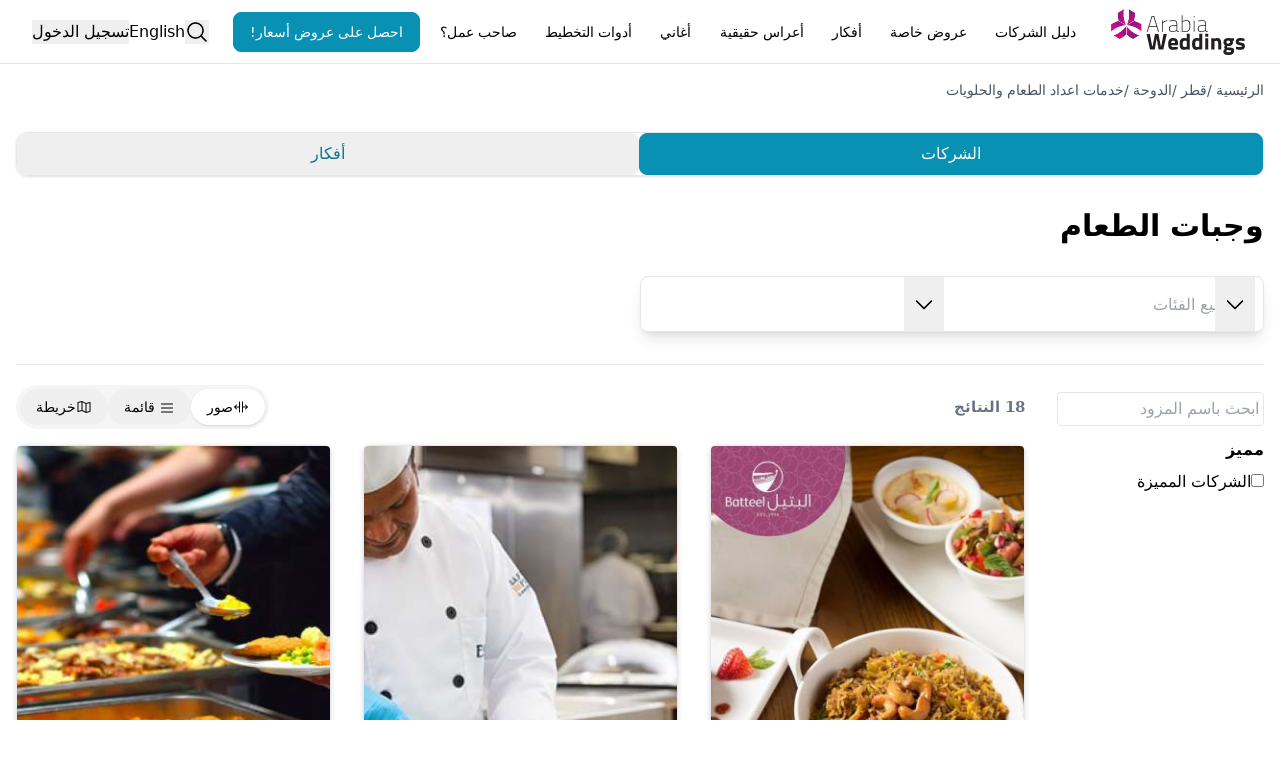

--- FILE ---
content_type: text/html; charset=utf-8
request_url: https://www.arabiaweddings.com/ar/doha/meals
body_size: 21804
content:
<!DOCTYPE html><html lang="ar"><head><meta charSet="utf-8" data-next-head=""/><meta name="viewport" content="width=device-width, initial-scale=1" data-next-head=""/><link rel="preconnect" href="https://www.arabiaweddings.com/" data-next-head=""/><link rel="preconnect" href="https://imagesawe.s3.amazonaws.com" data-next-head=""/><link rel="icon" href="https://www.arabiaweddings.com/sites/default/files/favicon.ico" type="image/x-icon" data-next-head=""/><title data-next-head="">وجبات الطعام في الدوحة | موقع العروس</title><meta name="robots" content="index,follow" data-next-head=""/><meta name="description" content="زوري اشمل واحدث دليل باسماء واماكن وارقام المحلات والمتاجر ضمن خدمات وجبات الطعام في الدوحة على موقع العروس، تواصلي معهم الآن" data-next-head=""/><link rel="alternate" hrefLang="en" href="https://www.arabiaweddings.com/doha/meals" data-next-head=""/><link rel="alternate" hrefLang="ar" href="https://www.arabiaweddings.com/ar/doha/meals" data-next-head=""/><link rel="alternate" hrefLang="x-default" href="https://www.arabiaweddings.com/doha/meals" data-next-head=""/><meta name="twitter:creator" content="@arabiaweddings" data-next-head=""/><meta property="fb:app_id" content="139344822869284" data-next-head=""/><meta property="og:title" content="وجبات الطعام في الدوحة | موقع العروس" data-next-head=""/><meta property="og:description" content="زوري اشمل واحدث دليل باسماء واماكن وارقام المحلات والمتاجر ضمن خدمات وجبات الطعام في الدوحة على موقع العروس، تواصلي معهم الآن" data-next-head=""/><meta property="og:url" content="https://www.arabiaweddings.com/ar/doha/meals" data-next-head=""/><meta property="og:type" content="website" data-next-head=""/><meta property="og:image" content="https://www.arabiaweddings.com/_next/static/media/Arabia-Weddings-Logo.abf2b48c.svg" data-next-head=""/><meta property="og:image:alt" content="Arabia Weddings Icon" data-next-head=""/><meta property="og:image:width" content="522" data-next-head=""/><meta property="og:image:height" content="180" data-next-head=""/><meta property="og:site_name" content="Arabia Weddings" data-next-head=""/><link rel="canonical" href="https://www.arabiaweddings.com/ar/doha/meals" data-next-head=""/><link rel="preload" href="/_next/static/css/44d81c76f120e5fc.css" as="style"/><link rel="preload" href="/_next/static/css/99cbe3484699f8a4.css" as="style"/><link rel="stylesheet" href="/_next/static/css/44d81c76f120e5fc.css" data-n-g=""/><link rel="stylesheet" href="/_next/static/css/99cbe3484699f8a4.css" data-n-p=""/><noscript data-n-css=""></noscript><script defer="" noModule="" src="/_next/static/chunks/polyfills-42372ed130431b0a.js"></script><script defer="" src="/_next/static/chunks/6055-d268e9935d323ee0.js"></script><script defer="" src="/_next/static/chunks/5527-05169c625111c9d6.js"></script><script defer="" src="/_next/static/chunks/Navbar-1194fd7df8ebca9a.js"></script><script src="/_next/static/chunks/webpack-74c934d8a066d01e.js" defer=""></script><script src="/_next/static/chunks/framework-6c7847bd2f9deeed.js" defer=""></script><script src="/_next/static/chunks/main-ea109633022bd715.js" defer=""></script><script src="/_next/static/chunks/pages/_app-698ec0dac7be1dd0.js" defer=""></script><script src="/_next/static/chunks/774e569a-9f3261a8e514b59b.js" defer=""></script><script src="/_next/static/chunks/8805-6087cc7c406a5792.js" defer=""></script><script src="/_next/static/chunks/1051-2b78ec99138a32da.js" defer=""></script><script src="/_next/static/chunks/1160-96ade08a173de6bd.js" defer=""></script><script src="/_next/static/chunks/4800-e1e8a4c8048da00d.js" defer=""></script><script src="/_next/static/chunks/8699-5495085176b3003e.js" defer=""></script><script src="/_next/static/chunks/5493-991fc3c111fb2b94.js" defer=""></script><script src="/_next/static/chunks/6327-51d7f660450edebb.js" defer=""></script><script src="/_next/static/chunks/1770-53f3ed0055942774.js" defer=""></script><script src="/_next/static/chunks/66-f28ddd1e1850c01a.js" defer=""></script><script src="/_next/static/chunks/9887-61f84912bcf84419.js" defer=""></script><script src="/_next/static/chunks/1765-adb8020a851b813b.js" defer=""></script><script src="/_next/static/chunks/8773-3f1e63b40076dc46.js" defer=""></script><script src="/_next/static/chunks/7818-cbda49bc00e09a4a.js" defer=""></script><script src="/_next/static/chunks/676-6b2468708a971808.js" defer=""></script><script src="/_next/static/chunks/9327-78e8c1a342250973.js" defer=""></script><script src="/_next/static/chunks/pages/%5B...path%5D-fd16e3d663e8650e.js" defer=""></script><script src="/_next/static/YAtnLuNAZusjp3CRJnHD1/_buildManifest.js" defer=""></script><script src="/_next/static/YAtnLuNAZusjp3CRJnHD1/_ssgManifest.js" defer=""></script></head><body class="overflow-x-hidden bg-white text-black" dir="rtl"><link rel="preload" as="image" href="/_next/static/media/Arabia-Weddings-Logo.abf2b48c.svg"/><div id="__next"> <style>
    #nprogress {
      pointer-events: none;
    }
    #nprogress .bar {
      background: #29D;
      position: fixed;
      z-index: 9999;
      top: 0;
      left: 0;
      width: 100%;
      height: 3px;
    }
    #nprogress .peg {
      display: block;
      position: absolute;
      right: 0px;
      width: 100px;
      height: 100%;
      box-shadow: 0 0 10px #29D, 0 0 5px #29D;
      opacity: 1;
      -webkit-transform: rotate(3deg) translate(0px, -4px);
      -ms-transform: rotate(3deg) translate(0px, -4px);
      transform: rotate(3deg) translate(0px, -4px);
    }
    #nprogress .spinner {
      display: block;
      position: fixed;
      z-index: 1031;
      top: 15px;
      right: 15px;
    }
    #nprogress .spinner-icon {
      width: 18px;
      height: 18px;
      box-sizing: border-box;
      border: solid 2px transparent;
      border-top-color: #29D;
      border-left-color: #29D;
      border-radius: 50%;
      -webkit-animation: nprogresss-spinner 400ms linear infinite;
      animation: nprogress-spinner 400ms linear infinite;
    }
    .nprogress-custom-parent {
      overflow: hidden;
      position: relative;
    }
    .nprogress-custom-parent #nprogress .spinner,
    .nprogress-custom-parent #nprogress .bar {
      position: absolute;
    }
    @-webkit-keyframes nprogress-spinner {
      0% {
        -webkit-transform: rotate(0deg);
      }
      100% {
        -webkit-transform: rotate(360deg);
      }
    }
    @keyframes nprogress-spinner {
      0% {
        transform: rotate(0deg);
      }
      100% {
        transform: rotate(360deg);
      }
    }
  </style><section class="Toastify" aria-live="polite" aria-atomic="false" aria-relevant="additions text" aria-label="Notifications Alt+T"></section><header class="flex h-nav justify-center border-b bg-white p-4"><div class="m-auto flex size-full max-w-7xl items-center justify-between lg:px-4"><button type="button" class="space-y-2 lg:hidden" aria-label="Burger menu" aria-expanded="false"><div class="h-0.5 w-8 bg-gray-600"></div><div class="h-0.5 w-8 bg-gray-600"></div><div class="h-0.5 w-8 bg-gray-600"></div></button><a class="flex items-center justify-center" aria-label="Home page" href="/ar"><span style="box-sizing:border-box;display:inline-block;overflow:hidden;width:140px;height:46px;background:none;opacity:1;border:0;margin:0;padding:0;position:relative"><img alt="Arabia weddings logo" src="/_next/static/media/Arabia-Weddings-Logo.abf2b48c.svg" decoding="async" data-nimg="fixed" style="position:absolute;top:0;left:0;bottom:0;right:0;box-sizing:border-box;padding:0;border:none;margin:auto;display:block;width:0;height:0;min-width:100%;max-width:100%;min-height:100%;max-height:100%"/></span></a><nav aria-label="Main" data-orientation="horizontal" dir="rtl" class="relative items-center hidden flex-1 px-6 lg:block"><div style="position:relative"><ul data-orientation="horizontal" class="group flex flex-1 list-none justify-between" dir="rtl"><li><button id="radix-_R_pvl6_-trigger-vendors" data-state="closed" aria-expanded="false" aria-controls="radix-_R_pvl6_-content-vendors" class="group h-10 text-center items-center justify-center rounded-md bg-white text-break py-2 text-sm font-medium transition-colors hover:bg-gray-100 hover:text-gray-900 focus:bg-gray-100 focus:text-gray-900 focus:outline-none disabled:pointer-events-none disabled:opacity-50 data-[active]:bg-gray-100/50 data-[state=open]:bg-gray-100/50 group relative block px-0.5 lg:px-2" data-radix-collection-item="">دليل الشركات</button></li><li><button id="radix-_R_pvl6_-trigger-weddingPackages" data-state="closed" aria-expanded="false" aria-controls="radix-_R_pvl6_-content-weddingPackages" class="group h-10 text-center items-center justify-center rounded-md bg-white text-break py-2 text-sm font-medium transition-colors hover:bg-gray-100 hover:text-gray-900 focus:bg-gray-100 focus:text-gray-900 focus:outline-none disabled:pointer-events-none disabled:opacity-50 data-[active]:bg-gray-100/50 data-[state=open]:bg-gray-100/50 group relative block px-0.5 lg:px-2" data-radix-collection-item="">عروض خاصة</button></li><li><button id="radix-_R_pvl6_-trigger-inspiration" data-state="closed" aria-expanded="false" aria-controls="radix-_R_pvl6_-content-inspiration" class="group h-10 text-center items-center justify-center rounded-md bg-white text-break py-2 text-sm font-medium transition-colors hover:bg-gray-100 hover:text-gray-900 focus:bg-gray-100 focus:text-gray-900 focus:outline-none disabled:pointer-events-none disabled:opacity-50 data-[active]:bg-gray-100/50 data-[state=open]:bg-gray-100/50 group relative block px-0.5 lg:px-2" data-radix-collection-item="">أفكار</button></li><li><button id="radix-_R_pvl6_-trigger-realWeddings" data-state="closed" aria-expanded="false" aria-controls="radix-_R_pvl6_-content-realWeddings" class="group h-10 text-center items-center justify-center rounded-md bg-white text-break py-2 text-sm font-medium transition-colors hover:bg-gray-100 hover:text-gray-900 focus:bg-gray-100 focus:text-gray-900 focus:outline-none disabled:pointer-events-none disabled:opacity-50 data-[active]:bg-gray-100/50 data-[state=open]:bg-gray-100/50 group relative block px-0.5 lg:px-2" data-radix-collection-item="">أعراس حقيقية</button></li><li><button id="radix-_R_pvl6_-trigger-songs" data-state="closed" aria-expanded="false" aria-controls="radix-_R_pvl6_-content-songs" class="group h-10 text-center items-center justify-center rounded-md bg-white text-break py-2 text-sm font-medium transition-colors hover:bg-gray-100 hover:text-gray-900 focus:bg-gray-100 focus:text-gray-900 focus:outline-none disabled:pointer-events-none disabled:opacity-50 data-[active]:bg-gray-100/50 data-[state=open]:bg-gray-100/50 group relative block px-0.5 lg:px-2" data-radix-collection-item="">أغاني</button></li><li><button id="radix-_R_pvl6_-trigger-Planning Tools" data-state="closed" aria-expanded="false" aria-controls="radix-_R_pvl6_-content-Planning Tools" class="group h-10 text-center items-center justify-center rounded-md bg-white text-break py-2 text-sm font-medium transition-colors hover:bg-gray-100 hover:text-gray-900 focus:bg-gray-100 focus:text-gray-900 focus:outline-none disabled:pointer-events-none disabled:opacity-50 data-[active]:bg-gray-100/50 data-[state=open]:bg-gray-100/50 group relative block px-0.5 lg:px-2" data-radix-collection-item="">أدوات التخطيط</button></li><li><button id="radix-_R_pvl6_-trigger-Business Owners" data-state="closed" aria-expanded="false" aria-controls="radix-_R_pvl6_-content-Business Owners" class="group h-10 text-center items-center justify-center rounded-md bg-white text-break py-2 text-sm font-medium transition-colors hover:bg-gray-100 hover:text-gray-900 focus:bg-gray-100 focus:text-gray-900 focus:outline-none disabled:pointer-events-none disabled:opacity-50 data-[active]:bg-gray-100/50 data-[state=open]:bg-gray-100/50 group relative block px-0.5 lg:px-2" data-radix-collection-item="">صاحب عمل؟</button></li><a class="h-auto rounded-lg capitalize transition-all disabled:cursor-not-allowed px-4 py-2 border border-cyan-600 bg-cyan-600 text-white hover:bg-cyan-700 focus:bg-cyan-700 active:bg-cyan-700 flex items-center justify-center text-nowrap text-sm" target="_parent" rel="noopener noreferrer" href="/ar/get/offers?ref=nav">احصل على عروض أسعار!</a></ul></div><div class="absolute left-0 top-12 z-[99999] flex min-w-full justify-center"></div></nav><div class="flex h-full items-center justify-center gap-4 md:relative"><button type="button" aria-label="Open search"><svg xmlns="http://www.w3.org/2000/svg" width="1em" height="1em" fill="currentColor" viewBox="0 0 256 256" class="size-6"><path d="M229.66,218.34l-50.07-50.06a88.11,88.11,0,1,0-11.31,11.31l50.06,50.07a8,8,0,0,0,11.32-11.32ZM40,112a72,72,0,1,1,72,72A72.08,72.08,0,0,1,40,112Z"></path></svg></button><a class="hidden lg:block" href="/doha/meals">English</a><button type="button" class="whitespace-nowrap">تسجيل الدخول</button></div></div></header><main class="max-w-7xl mx-auto px-4"><div class="mt-4"><button type="button" aria-label="Open/Close breadcrumbs" aria-expanded="false" class="text-left text-sm text-gray-700 lg:hidden">الرئيسية<!-- --> <!-- -->/<!-- --> ...<!-- --> <!-- -->/<!-- --> <!-- -->خدمات اعداد الطعام والحلويات<!-- --> </button><nav aria-label="breadcrumbs" class="hidden lg:hidden text-sm text-gray-700"><ol class="flex flex-col flex-wrap gap-2"><li class="MobileBreadcrumbs_indentedCrumb__M0dA_ capitalize"><a target="_parent" href="/ar">الرئيسية</a> <span class="cursor-default"></span></li><li class="MobileBreadcrumbs_indentedCrumb__M0dA_ capitalize"><a target="_parent" href="/ar/qatar">قطر</a> <span class="cursor-default"></span></li><li class="MobileBreadcrumbs_indentedCrumb__M0dA_ capitalize"><a target="_parent" href="/ar/doha">الدوحة</a> <span class="cursor-default"></span></li><li class="MobileBreadcrumbs_indentedCrumb__M0dA_ capitalize"><a target="_parent" href="/ar/doha/catering-pastries">خدمات اعداد الطعام والحلويات</a> </li></ol></nav><nav aria-label="breadcrumbs" class="hidden lg:block"><ol class="flex flex-wrap gap-2"><li class="text-sm capitalize text-gray-600"><a target="_parent" href="/ar">الرئيسية</a> <span class="cursor-default">/</span></li><li class="text-sm capitalize text-gray-600"><a target="_parent" href="/ar/qatar">قطر</a> <span class="cursor-default">/</span></li><li class="text-sm capitalize text-gray-600"><a target="_parent" href="/ar/doha">الدوحة</a> <span class="cursor-default">/</span></li><li class="text-sm capitalize text-gray-600"><a target="_parent" href="/ar/doha/catering-pastries">خدمات اعداد الطعام والحلويات</a> </li></ol></nav></div><button type="button" aria-hidden="true" style="position:fixed;top:1px;left:1px;width:1px;height:0;padding:0;margin:-1px;overflow:hidden;clip:rect(0, 0, 0, 0);white-space:nowrap;border-width:0"></button><div><div class="my-8 flex w-full justify-between gap-1 rounded-xl border shadow" role="tablist" aria-orientation="horizontal"><button type="button" class="h-auto rounded-lg capitalize transition-all disabled:cursor-not-allowed px-4 py-2 border border-cyan-600 bg-cyan-600 text-white active:bg-cyan-700 hover:bg-cyan-600 focus:bg-cyan-600 focus-visible:bg-cyan-600 flex-1" id="headlessui-tabs-tab-_R_2prvl6_" role="tab" aria-selected="true" tabindex="0" data-headlessui-state="selected" data-selected="">الشركات</button><button type="button" class="h-auto rounded-lg capitalize transition-all disabled:cursor-not-allowed px-4 py-2 text-cyan-700 flex-1" id="headlessui-tabs-tab-_R_4prvl6_" role="tab" aria-selected="false" tabindex="-1" data-headlessui-state="">أفكار</button></div><div><div id="headlessui-tabs-panel-_R_39rvl6_" role="tabpanel" tabindex="0" data-headlessui-state="selected" data-selected=""><h1 class="my-8 text-3xl font-bold">وجبات الطعام</h1><div class="flex h-14 items-center rounded-lg border shadow-lg md:w-1/2"><div class="h-full flex-1 md:relative ltr:border-r rtl:border-l"><div class="relative flex h-full items-center gap-2 rounded p-2 focus-within:ring-2"><svg xmlns="http://www.w3.org/2000/svg" width="1em" height="1em" fill="currentColor" viewBox="0 0 256 256" class="size-6 text-gray-500"><path d="M229.66,218.34l-50.07-50.06a88.11,88.11,0,1,0-11.31,11.31l50.06,50.07a8,8,0,0,0,11.32-11.32ZM40,112a72,72,0,1,1,72,72A72.08,72.08,0,0,1,40,112Z"></path></svg><input placeholder="جميع الفئات" class="size-0 focus:ring-0 md:block md:size-full" id="headlessui-combobox-input-_R_jd5b9rvl6_" role="combobox" type="text" aria-expanded="false" aria-autocomplete="list" data-headlessui-state=""/><button class="inset-y-0 flex size-full cursor-pointer items-center justify-between focus-visible:ring-0 md:absolute md:w-auto md:px-2 md:focus-visible:ring-inherit ltr:right-0 rtl:left-0" aria-label="open combobox options" id="headlessui-combobox-button-_R_rd5b9rvl6_" type="button" tabindex="-1" aria-haspopup="listbox" aria-expanded="false" data-headlessui-state=""><span class="md:hidden">جميع الفئات</span><svg xmlns="http://www.w3.org/2000/svg" width="1em" height="1em" fill="currentColor" viewBox="0 0 256 256" class="size-6"><path d="M213.66,101.66l-80,80a8,8,0,0,1-11.32,0l-80-80A8,8,0,0,1,53.66,90.34L128,164.69l74.34-74.35a8,8,0,0,1,11.32,11.32Z"></path></svg></button></div><ul class="hidden fixed bottom-0 left-0 z-30 h-[90vh] w-full auto-rows-max overflow-y-auto rounded-xl border bg-white pb-4 shadow-lg md:absolute md:bottom-[initial] md:right-0 md:z-10 md:h-fit md:max-h-[600px] md:w-max md:rounded-lg md:rtl:right-0" aria-labelledby="" role="listbox" id="headlessui-combobox-options-_R_7d5b9rvl6_" style="--input-width:0px;--button-width:0px" data-headlessui-state=""><div class="my-6 px-4 md:hidden"><div class="flex items-center justify-between text-xl font-semibold">جميع الفئات<button aria-label="close" id="headlessui-combobox-button-_R_ivd5b9rvl6_" type="button" tabindex="-1" aria-haspopup="listbox" aria-expanded="false" data-headlessui-state=""><svg xmlns="http://www.w3.org/2000/svg" width="1em" height="1em" fill="currentColor" viewBox="0 0 256 256" class="size-8 text-gray-500"><path d="M205.66,194.34a8,8,0,0,1-11.32,11.32L128,139.31,61.66,205.66a8,8,0,0,1-11.32-11.32L116.69,128,50.34,61.66A8,8,0,0,1,61.66,50.34L128,116.69l66.34-66.35a8,8,0,0,1,11.32,11.32L139.31,128Z"></path></svg></button></div><div class="mt-6 flex w-full items-center gap-4 rounded-xl border p-2"><svg xmlns="http://www.w3.org/2000/svg" width="1em" height="1em" fill="currentColor" viewBox="0 0 256 256" class="size-6 text-gray-500"><path d="M229.66,218.34l-50.07-50.06a88.11,88.11,0,1,0-11.31,11.31l50.06,50.07a8,8,0,0,0,11.32-11.32ZM40,112a72,72,0,1,1,72,72A72.08,72.08,0,0,1,40,112Z"></path></svg><input type="text" aria-label="جميع الفئات" class="w-full focus:ring-0" value=""/></div></div><li class="cursor-pointer transition-[color] hover:bg-neutral-100 hover:text-cyan-700 col-span-2 mb-2 mt-4 w-full px-4 py-2 font-semibold" id="headlessui-combobox-option-_R_1fd5b9rvl6_" role="option" tabindex="-1" aria-selected="false" data-headlessui-state=""><a class="block size-full" href="/ar/doha">جميع الفئات</a></li><div class="md:columns-2"><div class="break-inside-avoid-column border-r py-2"><li class="w-full cursor-pointer transition-[color] hover:bg-neutral-100 hover:text-cyan-700 px-5 py-2 font-semibold" id="headlessui-combobox-option-_R_23vd5b9rvl6_" role="option" tabindex="-1" aria-selected="false" data-headlessui-state=""><a class="block size-full" href="/ar/doha/wedding-venues">فنادق وقاعات</a></li><li class="w-full cursor-pointer transition-[color] hover:bg-neutral-100 hover:text-cyan-700 border-r px-5 py-2 last:mb-1" id="headlessui-combobox-option-_R_c3vd5b9rvl6_" role="option" tabindex="-1" aria-selected="false" data-headlessui-state=""><a class="block size-full" href="/ar/doha/hotels-resorts">فنادق ومنتجعات</a></li><li class="w-full cursor-pointer transition-[color] hover:bg-neutral-100 hover:text-cyan-700 border-r px-5 py-2 last:mb-1" id="headlessui-combobox-option-_R_k3vd5b9rvl6_" role="option" tabindex="-1" aria-selected="false" data-headlessui-state=""><a class="block size-full" href="/ar/doha/wedding-halls">قاعات أفراح</a></li><li class="w-full cursor-pointer transition-[color] hover:bg-neutral-100 hover:text-cyan-700 border-r px-5 py-2 last:mb-1" id="headlessui-combobox-option-_R_s3vd5b9rvl6_" role="option" tabindex="-1" aria-selected="false" data-headlessui-state=""><a class="block size-full" href="/ar/doha/clubs-unique-venues">نوادي ومرافق منوعة</a></li></div><div class="break-inside-avoid-column border-r py-2"><li class="w-full cursor-pointer transition-[color] hover:bg-neutral-100 hover:text-cyan-700 px-5 py-2 font-semibold" id="headlessui-combobox-option-_R_25vd5b9rvl6_" role="option" tabindex="-1" aria-selected="false" data-headlessui-state=""><a class="block size-full" href="/ar/doha/wedding-planners">منظمي حفلات الزفاف</a></li></div><div class="break-inside-avoid-column border-r py-2"><li class="w-full cursor-pointer transition-[color] hover:bg-neutral-100 hover:text-cyan-700 px-5 py-2 font-semibold" id="headlessui-combobox-option-_R_27vd5b9rvl6_" role="option" tabindex="-1" aria-selected="false" data-headlessui-state=""><a class="block size-full" href="/ar/doha/wedding-photographers">مصوري الاعراس</a></li></div><div class="break-inside-avoid-column border-r py-2"><li class="w-full cursor-pointer transition-[color] hover:bg-neutral-100 hover:text-cyan-700 px-5 py-2 font-semibold" id="headlessui-combobox-option-_R_29vd5b9rvl6_" role="option" tabindex="-1" aria-selected="false" data-headlessui-state=""><a class="block size-full" href="/ar/doha/fashion-boutiques-women">ألبسة نسائية</a></li><li class="w-full cursor-pointer transition-[color] hover:bg-neutral-100 hover:text-cyan-700 border-r px-5 py-2 last:mb-1" id="headlessui-combobox-option-_R_c9vd5b9rvl6_" role="option" tabindex="-1" aria-selected="false" data-headlessui-state=""><a class="block size-full" href="/ar/doha/wedding-dresses">فساتين أعراس</a></li><li class="w-full cursor-pointer transition-[color] hover:bg-neutral-100 hover:text-cyan-700 border-r px-5 py-2 last:mb-1" id="headlessui-combobox-option-_R_k9vd5b9rvl6_" role="option" tabindex="-1" aria-selected="false" data-headlessui-state=""><a class="block size-full" href="/ar/doha/evening-dresses">فساتين سهرة</a></li><li class="w-full cursor-pointer transition-[color] hover:bg-neutral-100 hover:text-cyan-700 border-r px-5 py-2 last:mb-1" id="headlessui-combobox-option-_R_s9vd5b9rvl6_" role="option" tabindex="-1" aria-selected="false" data-headlessui-state=""><a class="block size-full" href="/ar/doha/oriental-abayas">عبايات</a></li><li class="w-full cursor-pointer transition-[color] hover:bg-neutral-100 hover:text-cyan-700 border-r px-5 py-2 last:mb-1" id="headlessui-combobox-option-_R_149vd5b9rvl6_" role="option" tabindex="-1" aria-selected="false" data-headlessui-state=""><a class="block size-full" href="/ar/doha/fashion-accessories">اكسسوارات نسائية</a></li><li class="w-full cursor-pointer transition-[color] hover:bg-neutral-100 hover:text-cyan-700 border-r px-5 py-2 last:mb-1" id="headlessui-combobox-option-_R_1c9vd5b9rvl6_" role="option" tabindex="-1" aria-selected="false" data-headlessui-state=""><a class="block size-full" href="/ar/doha/lingerie">ملابس داخلية</a></li><li class="w-full cursor-pointer transition-[color] hover:bg-neutral-100 hover:text-cyan-700 border-r px-5 py-2 last:mb-1" id="headlessui-combobox-option-_R_1k9vd5b9rvl6_" role="option" tabindex="-1" aria-selected="false" data-headlessui-state=""><a class="block size-full" href="/ar/doha/shoes-bags">أحذية وحقائب</a></li></div><div class="break-inside-avoid-column border-r py-2"><li class="w-full cursor-pointer transition-[color] hover:bg-neutral-100 hover:text-cyan-700 px-5 py-2 font-semibold" id="headlessui-combobox-option-_R_2bvd5b9rvl6_" role="option" tabindex="-1" aria-selected="false" data-headlessui-state=""><a class="block size-full" href="/ar/doha/beauty-centers-spas">صالونات ومراكز تجميل</a></li><li class="w-full cursor-pointer transition-[color] hover:bg-neutral-100 hover:text-cyan-700 border-r px-5 py-2 last:mb-1" id="headlessui-combobox-option-_R_cbvd5b9rvl6_" role="option" tabindex="-1" aria-selected="false" data-headlessui-state=""><a class="block size-full" href="/ar/doha/beauty-products">مستحضرات التجميل</a></li><li class="w-full cursor-pointer transition-[color] hover:bg-neutral-100 hover:text-cyan-700 border-r px-5 py-2 last:mb-1" id="headlessui-combobox-option-_R_kbvd5b9rvl6_" role="option" tabindex="-1" aria-selected="false" data-headlessui-state=""><a class="block size-full" href="/ar/doha/beauty-salons">صالونات الشعر والمكياج</a></li><li class="w-full cursor-pointer transition-[color] hover:bg-neutral-100 hover:text-cyan-700 border-r px-5 py-2 last:mb-1" id="headlessui-combobox-option-_R_sbvd5b9rvl6_" role="option" tabindex="-1" aria-selected="false" data-headlessui-state=""><a class="block size-full" href="/ar/doha/spas">مراكز مساج واستجمام</a></li></div><div class="break-inside-avoid-column border-r py-2"><li class="w-full cursor-pointer transition-[color] hover:bg-neutral-100 hover:text-cyan-700 px-5 py-2 font-semibold" id="headlessui-combobox-option-_R_2dvd5b9rvl6_" role="option" tabindex="-1" aria-selected="false" data-headlessui-state=""><a class="block size-full" href="/ar/doha/car-rental">تأجير سيارات</a></li></div><div class="break-inside-avoid-column border-r py-2"><li class="w-full cursor-pointer transition-[color] hover:bg-neutral-100 hover:text-cyan-700 px-5 py-2 font-semibold" id="headlessui-combobox-option-_R_2fvd5b9rvl6_" role="option" tabindex="-1" aria-selected="false" data-headlessui-state=""><a class="block size-full" href="/ar/doha/catering-pastries">خدمات اعداد الطعام والحلويات</a></li><li class="w-full cursor-pointer transition-[color] hover:bg-neutral-100 hover:text-cyan-700 border-r px-5 py-2 last:mb-1" id="headlessui-combobox-option-_R_cfvd5b9rvl6_" role="option" tabindex="-1" aria-selected="false" data-headlessui-state=""><a class="block size-full" href="/ar/doha/bar-catering">خدمة ضيافة المشروبات</a></li><li class="w-full cursor-pointer transition-[color] hover:bg-neutral-100 hover:text-cyan-700 border-r px-5 py-2 last:mb-1" id="headlessui-combobox-option-_R_kfvd5b9rvl6_" role="option" tabindex="-1" aria-selected="false" data-headlessui-state=""><a class="block size-full" href="/ar/doha/chocolate-shops">شوكولاتة</a></li><li class="w-full cursor-pointer transition-[color] hover:bg-neutral-100 hover:text-cyan-700 border-r px-5 py-2 last:mb-1" id="headlessui-combobox-option-_R_sfvd5b9rvl6_" role="option" tabindex="-1" aria-selected="false" data-headlessui-state=""><a class="block size-full" href="/ar/doha/meals">وجبات الطعام</a></li><li class="w-full cursor-pointer transition-[color] hover:bg-neutral-100 hover:text-cyan-700 border-r px-5 py-2 last:mb-1" id="headlessui-combobox-option-_R_14fvd5b9rvl6_" role="option" tabindex="-1" aria-selected="false" data-headlessui-state=""><a class="block size-full" href="/ar/doha/patisserie">حلويات</a></li><li class="w-full cursor-pointer transition-[color] hover:bg-neutral-100 hover:text-cyan-700 border-r px-5 py-2 last:mb-1" id="headlessui-combobox-option-_R_1cfvd5b9rvl6_" role="option" tabindex="-1" aria-selected="false" data-headlessui-state=""><a class="block size-full" href="/ar/doha/sweets-coffee-dates">الحلويات العربية</a></li></div><div class="break-inside-avoid-column border-r py-2"><li class="w-full cursor-pointer transition-[color] hover:bg-neutral-100 hover:text-cyan-700 px-5 py-2 font-semibold" id="headlessui-combobox-option-_R_2hvd5b9rvl6_" role="option" tabindex="-1" aria-selected="false" data-headlessui-state=""><a class="block size-full" href="/ar/doha/fashion-men">ألبسة رجالي</a></li><li class="w-full cursor-pointer transition-[color] hover:bg-neutral-100 hover:text-cyan-700 border-r px-5 py-2 last:mb-1" id="headlessui-combobox-option-_R_chvd5b9rvl6_" role="option" tabindex="-1" aria-selected="false" data-headlessui-state=""><a class="block size-full" href="/ar/doha/suits-tuxedos">بدلات رسمية</a></li></div><div class="break-inside-avoid-column border-r py-2"><li class="w-full cursor-pointer transition-[color] hover:bg-neutral-100 hover:text-cyan-700 px-5 py-2 font-semibold" id="headlessui-combobox-option-_R_2jvd5b9rvl6_" role="option" tabindex="-1" aria-selected="false" data-headlessui-state=""><a class="block size-full" href="/ar/doha/flower-shops">محلات بيع أزهار</a></li></div><div class="break-inside-avoid-column border-r py-2"><li class="w-full cursor-pointer transition-[color] hover:bg-neutral-100 hover:text-cyan-700 px-5 py-2 font-semibold" id="headlessui-combobox-option-_R_2lvd5b9rvl6_" role="option" tabindex="-1" aria-selected="false" data-headlessui-state=""><a class="block size-full" href="/ar/doha/health-fitness-centers">مراكز صحة ولياقة</a></li><li class="w-full cursor-pointer transition-[color] hover:bg-neutral-100 hover:text-cyan-700 border-r px-5 py-2 last:mb-1" id="headlessui-combobox-option-_R_clvd5b9rvl6_" role="option" tabindex="-1" aria-selected="false" data-headlessui-state=""><a class="block size-full" href="/ar/doha/gyms">نوادي رياضية</a></li></div><div class="break-inside-avoid-column border-r py-2"><li class="w-full cursor-pointer transition-[color] hover:bg-neutral-100 hover:text-cyan-700 px-5 py-2 font-semibold" id="headlessui-combobox-option-_R_2nvd5b9rvl6_" role="option" tabindex="-1" aria-selected="false" data-headlessui-state=""><a class="block size-full" href="/ar/doha/invitation-cards">بطاقات دعوة</a></li></div><div class="break-inside-avoid-column border-r py-2"><li class="w-full cursor-pointer transition-[color] hover:bg-neutral-100 hover:text-cyan-700 px-5 py-2 font-semibold" id="headlessui-combobox-option-_R_2pvd5b9rvl6_" role="option" tabindex="-1" aria-selected="false" data-headlessui-state=""><a class="block size-full" href="/ar/doha/sound-light-systems">أنظمة الصوت والضوء</a></li></div><div class="break-inside-avoid-column border-r py-2"><li class="w-full cursor-pointer transition-[color] hover:bg-neutral-100 hover:text-cyan-700 px-5 py-2 font-semibold" id="headlessui-combobox-option-_R_2rvd5b9rvl6_" role="option" tabindex="-1" aria-selected="false" data-headlessui-state=""><a class="block size-full" href="/ar/doha/wedding-cakes">كيك أعراس</a></li></div><div class="break-inside-avoid-column border-r py-2"><li class="w-full cursor-pointer transition-[color] hover:bg-neutral-100 hover:text-cyan-700 px-5 py-2 font-semibold" id="headlessui-combobox-option-_R_2tvd5b9rvl6_" role="option" tabindex="-1" aria-selected="false" data-headlessui-state=""><a class="block size-full" href="/ar/doha/balloons-candles">بالونات وشموع</a></li></div><div class="break-inside-avoid-column border-r py-2"><li class="w-full cursor-pointer transition-[color] hover:bg-neutral-100 hover:text-cyan-700 px-5 py-2 font-semibold" id="headlessui-combobox-option-_R_2vvd5b9rvl6_" role="option" tabindex="-1" aria-selected="false" data-headlessui-state=""><a class="block size-full" href="/ar/doha/tour-operators">مكاتب سياحة وسفر</a></li></div><div class="break-inside-avoid-column border-r py-2"><li class="w-full cursor-pointer transition-[color] hover:bg-neutral-100 hover:text-cyan-700 px-5 py-2 font-semibold" id="headlessui-combobox-option-_R_31vd5b9rvl6_" role="option" tabindex="-1" aria-selected="false" data-headlessui-state=""><a class="block size-full" href="/ar/doha/wedding-favors">توزيعات زواج</a></li></div><div class="break-inside-avoid-column border-r py-2"><li class="w-full cursor-pointer transition-[color] hover:bg-neutral-100 hover:text-cyan-700 px-5 py-2 font-semibold" id="headlessui-combobox-option-_R_33vd5b9rvl6_" role="option" tabindex="-1" aria-selected="false" data-headlessui-state=""><a class="block size-full" href="/ar/doha/wedding-rings-jewelry">خواتم خطوبة ومجوهرات</a></li></div><div class="break-inside-avoid-column border-r py-2"><li class="w-full cursor-pointer transition-[color] hover:bg-neutral-100 hover:text-cyan-700 px-5 py-2 font-semibold" id="headlessui-combobox-option-_R_35vd5b9rvl6_" role="option" tabindex="-1" aria-selected="false" data-headlessui-state=""><a class="block size-full" href="/ar/doha/wedding-rentals">تأجير لوازم مناسبات</a></li></div><div class="break-inside-avoid-column border-r py-2"><li class="w-full cursor-pointer transition-[color] hover:bg-neutral-100 hover:text-cyan-700 px-5 py-2 font-semibold" id="headlessui-combobox-option-_R_37vd5b9rvl6_" role="option" tabindex="-1" aria-selected="false" data-headlessui-state=""><a class="block size-full" href="/ar/doha/zaffeh-dj">فرق زفة ودي جي</a></li><li class="w-full cursor-pointer transition-[color] hover:bg-neutral-100 hover:text-cyan-700 border-r px-5 py-2 last:mb-1" id="headlessui-combobox-option-_R_d7vd5b9rvl6_" role="option" tabindex="-1" aria-selected="false" data-headlessui-state=""><a class="block size-full" href="/ar/doha/dj-music">موسيقى ودي جي</a></li></div></div></ul></div><div class="h-full flex-1 md:relative"><div class="relative flex h-full items-center gap-2 rounded p-2 focus-within:ring-2"><span class="text-gray-500">في</span><input placeholder="أين" class="size-0 focus:ring-0 md:size-full" id="headlessui-combobox-input-_R_jf5b9rvl6_" role="combobox" type="text" aria-expanded="false" aria-autocomplete="list" data-headlessui-state=""/><button class="inset-y-0 flex size-full items-center justify-between focus-visible:ring-0 md:absolute md:w-auto md:px-2 md:focus-visible:ring-inherit ltr:right-0 rtl:left-0" aria-label="open combobox options" id="headlessui-combobox-button-_R_13f5b9rvl6_" type="button" tabindex="-1" aria-haspopup="listbox" aria-expanded="false" data-headlessui-state=""><span class="md:hidden">أين</span><svg xmlns="http://www.w3.org/2000/svg" width="1em" height="1em" fill="currentColor" viewBox="0 0 256 256" class="size-6"><path d="M213.66,101.66l-80,80a8,8,0,0,1-11.32,0l-80-80A8,8,0,0,1,53.66,90.34L128,164.69l74.34-74.35a8,8,0,0,1,11.32,11.32Z"></path></svg></button></div><ul class="hidden smd:h-auto fixed bottom-0 left-0 z-30 h-[90vh] w-full min-w-full auto-rows-max overflow-y-auto rounded-xl border bg-white pb-4 shadow-lg md:absolute md:bottom-[initial] md:z-10 md:h-fit md:max-h-[600px] md:w-max md:rounded-lg md:rtl:right-0" aria-labelledby="" role="listbox" id="headlessui-combobox-options-_R_7f5b9rvl6_" style="--input-width:0px;--button-width:0px" data-headlessui-state=""><div class="my-6 px-4 md:hidden"><div class="flex items-center justify-between text-xl font-semibold">أين<button type="button" aria-label="close" id="headlessui-combobox-button-_R_ivf5b9rvl6_" tabindex="-1" aria-haspopup="listbox" aria-expanded="false" data-headlessui-state=""><svg xmlns="http://www.w3.org/2000/svg" width="1em" height="1em" fill="currentColor" viewBox="0 0 256 256" class="size-8 text-gray-500"><path d="M205.66,194.34a8,8,0,0,1-11.32,11.32L128,139.31,61.66,205.66a8,8,0,0,1-11.32-11.32L116.69,128,50.34,61.66A8,8,0,0,1,61.66,50.34L128,116.69l66.34-66.35a8,8,0,0,1,11.32,11.32L139.31,128Z"></path></svg></button></div><div class="mt-6 flex w-full items-center gap-4 rounded-xl border p-2"><svg xmlns="http://www.w3.org/2000/svg" width="1em" height="1em" fill="currentColor" viewBox="0 0 256 256" class="size-6 text-gray-500"><path d="M229.66,218.34l-50.07-50.06a88.11,88.11,0,1,0-11.31,11.31l50.06,50.07a8,8,0,0,0,11.32-11.32ZM40,112a72,72,0,1,1,72,72A72.08,72.08,0,0,1,40,112Z"></path></svg><input type="text" aria-label="أين" class="w-full focus:ring-0" value=""/></div></div><button type="button" aria-hidden="true" style="position:fixed;top:1px;left:1px;width:1px;height:0;padding:0;margin:-1px;overflow:hidden;clip:rect(0, 0, 0, 0);white-space:nowrap;border-width:0"></button><div><div class="mb-2 mt-6 flex w-full gap-4 border-b px-5" role="tablist" aria-orientation="horizontal"></div><div></div></div></ul></div></div><div class="mt-8"></div><hr class="my-5"/><button type="button" aria-hidden="true" style="position:fixed;top:1px;left:1px;width:1px;height:0;padding:0;margin:-1px;overflow:hidden;clip:rect(0, 0, 0, 0);white-space:nowrap;border-width:0"></button><div class="listing_wrapper__IHieK"><div class="flex items-center justify-end gap-4 lg:justify-between listing_topbar__aqieK"><span class="text-center text-[0.95rem] font-semibold text-gray-500">18<!-- --> <!-- -->النتائج</span><div class="hidden w-max items-center gap-1 rounded-full bg-neutral-100 p-1 text-sm md:flex" role="tablist" aria-orientation="horizontal"><button type="button" class="flex items-center gap-1 rounded-full px-4 py-2 bg-white shadow transition-all hover:bg-white focus:bg-white" id="headlessui-tabs-tab-_R_36hb9rvl6_" role="tab" aria-selected="true" tabindex="0" data-headlessui-state="selected" data-selected=""><svg xmlns="http://www.w3.org/2000/svg" width="1em" height="1em" fill="currentColor" viewBox="0 0 256 256" class="m-0 inline-block size-4"><path d="M112,48V208a8,8,0,0,1-16,0V136H43.31l18.35,18.34a8,8,0,0,1-11.32,11.32l-32-32a8,8,0,0,1,0-11.32l32-32a8,8,0,0,1,11.32,11.32L43.31,120H96V48a8,8,0,0,1,16,0Zm125.66,74.34-32-32a8,8,0,0,0-11.32,11.32L212.69,120H160V48a8,8,0,0,0-16,0V208a8,8,0,0,0,16,0V136h52.69l-18.35,18.34a8,8,0,0,0,11.32,11.32l32-32A8,8,0,0,0,237.66,122.34Z"></path></svg> <!-- -->صور<!-- --> </button><button type="button" class="flex items-center gap-1 rounded-full px-4 py-2 hidden lg:block transition-all hover:bg-white focus:bg-white" id="headlessui-tabs-tab-_R_56hb9rvl6_" role="tab" aria-selected="false" tabindex="-1" data-headlessui-state=""><svg xmlns="http://www.w3.org/2000/svg" width="1em" height="1em" fill="currentColor" viewBox="0 0 256 256" class="m-0 inline-block size-4"><path d="M224,128a8,8,0,0,1-8,8H40a8,8,0,0,1,0-16H216A8,8,0,0,1,224,128ZM40,72H216a8,8,0,0,0,0-16H40a8,8,0,0,0,0,16ZM216,184H40a8,8,0,0,0,0,16H216a8,8,0,0,0,0-16Z"></path></svg> <!-- -->قائمة<!-- --> </button><button type="button" class="flex items-center gap-1 rounded-full px-4 py-2 transition-all hover:bg-white focus:bg-white" id="headlessui-tabs-tab-_R_76hb9rvl6_" role="tab" aria-selected="false" tabindex="-1" data-headlessui-state=""><svg xmlns="http://www.w3.org/2000/svg" width="1em" height="1em" fill="currentColor" viewBox="0 0 256 256" class="m-0 inline-block size-4"><path d="M228.92,49.69a8,8,0,0,0-6.86-1.45L160.93,63.52,99.58,32.84a8,8,0,0,0-5.52-.6l-64,16A8,8,0,0,0,24,56V200a8,8,0,0,0,9.94,7.76l61.13-15.28,61.35,30.68A8.15,8.15,0,0,0,160,224a8,8,0,0,0,1.94-.24l64-16A8,8,0,0,0,232,200V56A8,8,0,0,0,228.92,49.69ZM104,52.94l48,24V203.06l-48-24ZM40,62.25l48-12v127.5l-48,12Zm176,131.5-48,12V78.25l48-12Z"></path></svg> <!-- -->خريطة<!-- --> </button></div></div><section class="listing_sidebar__Kghh_ flex items-center lg:block"><button type="button" class="flex h-full items-center justify-between gap-1 rounded-full border border-cyan-600 px-4 py-2 text-sm text-cyan-600 lg:hidden"><svg xmlns="http://www.w3.org/2000/svg" width="1em" height="1em" fill="currentColor" viewBox="0 0 256 256" class="size-6"><path d="M32,80a8,8,0,0,1,8-8H77.17a28,28,0,0,1,53.66,0H216a8,8,0,0,1,0,16H130.83a28,28,0,0,1-53.66,0H40A8,8,0,0,1,32,80Zm184,88H194.83a28,28,0,0,0-53.66,0H40a8,8,0,0,0,0,16H141.17a28,28,0,0,0,53.66,0H216a8,8,0,0,0,0-16Z"></path></svg>الفلترة<!-- --> </button><form id="form-listing-page-filters" class="hidden lg:block"><div class="flex h-16 items-end justify-between rounded-t-xl pb-3 text-lg font-semibold lg:hidden">الفلترة<button type="button"><svg xmlns="http://www.w3.org/2000/svg" width="1em" height="1em" fill="currentColor" viewBox="0 0 256 256" class="size-8 text-gray-500"><path d="M205.66,194.34a8,8,0,0,1-11.32,11.32L128,139.31,61.66,205.66a8,8,0,0,1-11.32-11.32L116.69,128,50.34,61.66A8,8,0,0,1,61.66,50.34L128,116.69l66.34-66.35a8,8,0,0,1,11.32,11.32L139.31,128Z"></path></svg></button></div><div class="flex justify-end"><button type="button" class="mb-2 text-sm font-semibold text-cyan-800 underline lg:hidden">مسح الكل</button></div><input aria-label="اسم الباقة" placeholder="ابحث باسم المزود" class="rounded border p-1" value=""/><fieldset class="mt-3 "><legend class="font-semibold capitalize">مميز</legend><ul><li class="my-2"><input id="الشركات المميزة" aria-label="الشركات المميزة" type="checkbox" name="Yes"/><label class="ltr:ml-1 rtl:mr-1" for="الشركات المميزة">الشركات المميزة</label></li></ul></fieldset><div class="sticky bottom-0 flex h-20 w-full items-center justify-center border-t bg-white lg:hidden"><button type="button" class="w-full rounded-lg bg-cyan-600 p-3 font-semibold capitalize text-white transition-all hover:bg-cyan-700 focus:bg-cyan-700 active:bg-cyan-700">عرض النتائج<!-- --> (<!-- -->18<!-- -->)</button></div></form></section><section class="listing_search__sICwA"><div id="headlessui-tabs-panel-_R_uhb9rvl6_" role="tabpanel" tabindex="0" data-headlessui-state="selected" data-selected=""><ul class="grid auto-rows-max gap-8 xs:grid-cols-2 md:grid-cols-3"><li class="group flex h-full min-h-[10rem] flex-col rounded-lg border shadow-[0_1px_4px_1px_rgba(0,0,0,0.1)] hover:shadow-lg"><a class="relative mx-auto block h-96 w-full overflow-hidden rounded-t " href="/ar/doha/meals/batteel-sweets" target="_blank" rel="noreferrer"><img alt="حلويات البتيل" title="حلويات البتيل" loading="lazy" width="400" height="400" decoding="async" data-nimg="1" class="h-96 w-full object-cover object-center" style="color:transparent" src="https://www.arabiaweddings.com/sites/default/files/styles/400x400/public/companies/images/2018/01/batteel_sweets.jpg?itok=GTAjJiHm"/><div class="absolute left-2 top-2 flex cursor-pointer gap-2 rtl:right-2"></div></a><div class="flex flex-[2] flex-col"><a href="/ar/doha/meals/batteel-sweets" target="_blank" rel="noreferrer" aria-label="حلويات البتيل" class="flex items-center gap-1 p-4 font-semibold">حلويات البتيل<!-- --> </a><div class="flex h-full flex-col justify-between px-4"><div class="flex flex-col justify-end gap-2 text-sm text-gray-600"><span><svg xmlns="http://www.w3.org/2000/svg" width="1em" height="1em" fill="currentColor" viewBox="0 0 256 256" class="inline-block size-4"><path d="M243.31,136,144,36.69A15.86,15.86,0,0,0,132.69,32H40a8,8,0,0,0-8,8v92.69A15.86,15.86,0,0,0,36.69,144L136,243.31a16,16,0,0,0,22.63,0l84.68-84.68a16,16,0,0,0,0-22.63ZM84,96A12,12,0,1,1,96,84,12,12,0,0,1,84,96Z"></path></svg> <!-- -->وجبات الطعام</span></div><div class="flex w-full flex-col justify-between "><div class="flex justify-center gap-2 mx-0"><button type="button" class="h-auto rounded-lg capitalize transition-all disabled:cursor-not-allowed border border-cyan-600 text-cyan-600 hover:bg-cyan-50 hover:text-cyan-700 focus:bg-cyan-50 focus:text-cyan-700 active:bg-cyan-50 active:text-cyan-700 my-4 whitespace-nowrap px-1 py-2 w-full">اطلب السعر</button><span hidden="" style="position:fixed;top:1px;left:1px;width:1px;height:0;padding:0;margin:-1px;overflow:hidden;clip:rect(0, 0, 0, 0);white-space:nowrap;border-width:0;display:none"></span><span hidden="" style="position:fixed;top:1px;left:1px;width:1px;height:0;padding:0;margin:-1px;overflow:hidden;clip:rect(0, 0, 0, 0);white-space:nowrap;border-width:0;display:none"></span><a class="h-auto rounded-lg capitalize transition-all disabled:cursor-not-allowed border border-cyan-600 bg-cyan-600 text-white hover:bg-cyan-700 focus:bg-cyan-700 active:bg-cyan-700 my-4 flex w-full items-center justify-center p-2 group-focus:bg-cyan-600 group-focus:text-cyan-50" target="_blank" rel="noopener noreferrer" href="/ar/doha/meals/batteel-sweets">التفاصيل</a></div></div></div></div></li><li class="group flex h-full min-h-[10rem] flex-col rounded-lg border shadow-[0_1px_4px_1px_rgba(0,0,0,0.1)] hover:shadow-lg"><a class="relative mx-auto block h-96 w-full overflow-hidden rounded-t " href="/ar/doha/meals/compass-qatar" target="_blank" rel="noreferrer"><img alt="كومباس قطر" title="كومباس قطر" loading="lazy" width="400" height="400" decoding="async" data-nimg="1" class="h-96 w-full object-cover object-center" style="color:transparent" src="https://imagesawe.s3.amazonaws.com/styles/400x400/s3/companies/images/2020/10/compass_qatar.jpg?itok=d0_sNjhm"/><div class="absolute left-2 top-2 flex cursor-pointer gap-2 rtl:right-2"></div></a><div class="flex flex-[2] flex-col"><a href="/ar/doha/meals/compass-qatar" target="_blank" rel="noreferrer" aria-label="كومباس قطر" class="flex items-center gap-1 p-4 font-semibold">كومباس قطر<!-- --> </a><div class="flex h-full flex-col justify-between px-4"><div class="flex flex-col justify-end gap-2 text-sm text-gray-600"><span><svg xmlns="http://www.w3.org/2000/svg" width="1em" height="1em" fill="currentColor" viewBox="0 0 256 256" class="inline-block size-4"><path d="M243.31,136,144,36.69A15.86,15.86,0,0,0,132.69,32H40a8,8,0,0,0-8,8v92.69A15.86,15.86,0,0,0,36.69,144L136,243.31a16,16,0,0,0,22.63,0l84.68-84.68a16,16,0,0,0,0-22.63ZM84,96A12,12,0,1,1,96,84,12,12,0,0,1,84,96Z"></path></svg> <!-- -->وجبات الطعام</span></div><div class="flex w-full flex-col justify-between "><div class="flex justify-center gap-2 mx-0"><button type="button" class="h-auto rounded-lg capitalize transition-all disabled:cursor-not-allowed border border-cyan-600 text-cyan-600 hover:bg-cyan-50 hover:text-cyan-700 focus:bg-cyan-50 focus:text-cyan-700 active:bg-cyan-50 active:text-cyan-700 my-4 whitespace-nowrap px-1 py-2 w-full">اطلب السعر</button><span hidden="" style="position:fixed;top:1px;left:1px;width:1px;height:0;padding:0;margin:-1px;overflow:hidden;clip:rect(0, 0, 0, 0);white-space:nowrap;border-width:0;display:none"></span><span hidden="" style="position:fixed;top:1px;left:1px;width:1px;height:0;padding:0;margin:-1px;overflow:hidden;clip:rect(0, 0, 0, 0);white-space:nowrap;border-width:0;display:none"></span><a class="h-auto rounded-lg capitalize transition-all disabled:cursor-not-allowed border border-cyan-600 bg-cyan-600 text-white hover:bg-cyan-700 focus:bg-cyan-700 active:bg-cyan-700 my-4 flex w-full items-center justify-center p-2 group-focus:bg-cyan-600 group-focus:text-cyan-50" target="_blank" rel="noopener noreferrer" href="/ar/doha/meals/compass-qatar">التفاصيل</a></div></div></div></div></li><li class="group flex h-full min-h-[10rem] flex-col rounded-lg border shadow-[0_1px_4px_1px_rgba(0,0,0,0.1)] hover:shadow-lg"><a class="relative mx-auto block h-96 w-full overflow-hidden rounded-t " href="/ar/doha/meals/crompton-catering-support-services" target="_blank" rel="noreferrer"><img alt="خدمات الدعم والتموين كرومبتون" title="خدمات الدعم والتموين كرومبتون" loading="lazy" width="400" height="400" decoding="async" data-nimg="1" class="h-96 w-full object-cover object-center" style="color:transparent" src="https://imagesawe.s3.amazonaws.com/styles/400x400/s3/companies/images/2020/10/crompton_catering_support_services.jpg?itok=qxU01hKR"/><div class="absolute left-2 top-2 flex cursor-pointer gap-2 rtl:right-2"></div></a><div class="flex flex-[2] flex-col"><a href="/ar/doha/meals/crompton-catering-support-services" target="_blank" rel="noreferrer" aria-label="خدمات الدعم والتموين كرومبتون" class="flex items-center gap-1 p-4 font-semibold">خدمات الدعم والتموين كرومبتون<!-- --> </a><div class="flex h-full flex-col justify-between px-4"><div class="flex flex-col justify-end gap-2 text-sm text-gray-600"><span><svg xmlns="http://www.w3.org/2000/svg" width="1em" height="1em" fill="currentColor" viewBox="0 0 256 256" class="inline-block size-4"><path d="M243.31,136,144,36.69A15.86,15.86,0,0,0,132.69,32H40a8,8,0,0,0-8,8v92.69A15.86,15.86,0,0,0,36.69,144L136,243.31a16,16,0,0,0,22.63,0l84.68-84.68a16,16,0,0,0,0-22.63ZM84,96A12,12,0,1,1,96,84,12,12,0,0,1,84,96Z"></path></svg> <!-- -->وجبات الطعام</span></div><div class="flex w-full flex-col justify-between "><div class="flex justify-center gap-2 mx-0"><button type="button" class="h-auto rounded-lg capitalize transition-all disabled:cursor-not-allowed border border-cyan-600 text-cyan-600 hover:bg-cyan-50 hover:text-cyan-700 focus:bg-cyan-50 focus:text-cyan-700 active:bg-cyan-50 active:text-cyan-700 my-4 whitespace-nowrap px-1 py-2 w-full">اطلب السعر</button><span hidden="" style="position:fixed;top:1px;left:1px;width:1px;height:0;padding:0;margin:-1px;overflow:hidden;clip:rect(0, 0, 0, 0);white-space:nowrap;border-width:0;display:none"></span><span hidden="" style="position:fixed;top:1px;left:1px;width:1px;height:0;padding:0;margin:-1px;overflow:hidden;clip:rect(0, 0, 0, 0);white-space:nowrap;border-width:0;display:none"></span><a class="h-auto rounded-lg capitalize transition-all disabled:cursor-not-allowed border border-cyan-600 bg-cyan-600 text-white hover:bg-cyan-700 focus:bg-cyan-700 active:bg-cyan-700 my-4 flex w-full items-center justify-center p-2 group-focus:bg-cyan-600 group-focus:text-cyan-50" target="_blank" rel="noopener noreferrer" href="/ar/doha/meals/crompton-catering-support-services">التفاصيل</a></div></div></div></div></li><li class="group flex h-full min-h-[10rem] flex-col rounded-lg border shadow-[0_1px_4px_1px_rgba(0,0,0,0.1)] hover:shadow-lg"><a class="relative mx-auto block h-96 w-full overflow-hidden rounded-t " href="/ar/doha/meals/dunes-catering" target="_blank" rel="noreferrer"><img alt="ديونز للضيافة" title="ديونز للضيافة" loading="lazy" width="400" height="400" decoding="async" data-nimg="1" class="h-96 w-full object-cover object-center" style="color:transparent" src="https://imagesawe.s3.amazonaws.com/styles/400x400/s3/companies/images/2020/12/dunes_catering.jpg?itok=P3RDOxfW"/><div class="absolute left-2 top-2 flex cursor-pointer gap-2 rtl:right-2"></div></a><div class="flex flex-[2] flex-col"><a href="/ar/doha/meals/dunes-catering" target="_blank" rel="noreferrer" aria-label="ديونز للضيافة" class="flex items-center gap-1 p-4 font-semibold">ديونز للضيافة<!-- --> </a><div class="flex h-full flex-col justify-between px-4"><div class="flex flex-col justify-end gap-2 text-sm text-gray-600"><span><svg xmlns="http://www.w3.org/2000/svg" width="1em" height="1em" fill="currentColor" viewBox="0 0 256 256" class="inline-block size-4"><path d="M243.31,136,144,36.69A15.86,15.86,0,0,0,132.69,32H40a8,8,0,0,0-8,8v92.69A15.86,15.86,0,0,0,36.69,144L136,243.31a16,16,0,0,0,22.63,0l84.68-84.68a16,16,0,0,0,0-22.63ZM84,96A12,12,0,1,1,96,84,12,12,0,0,1,84,96Z"></path></svg> <!-- -->وجبات الطعام</span></div><div class="flex w-full flex-col justify-between "><div class="flex justify-center gap-2 mx-0"><button type="button" class="h-auto rounded-lg capitalize transition-all disabled:cursor-not-allowed border border-cyan-600 text-cyan-600 hover:bg-cyan-50 hover:text-cyan-700 focus:bg-cyan-50 focus:text-cyan-700 active:bg-cyan-50 active:text-cyan-700 my-4 whitespace-nowrap px-1 py-2 w-full">اطلب السعر</button><span hidden="" style="position:fixed;top:1px;left:1px;width:1px;height:0;padding:0;margin:-1px;overflow:hidden;clip:rect(0, 0, 0, 0);white-space:nowrap;border-width:0;display:none"></span><span hidden="" style="position:fixed;top:1px;left:1px;width:1px;height:0;padding:0;margin:-1px;overflow:hidden;clip:rect(0, 0, 0, 0);white-space:nowrap;border-width:0;display:none"></span><a class="h-auto rounded-lg capitalize transition-all disabled:cursor-not-allowed border border-cyan-600 bg-cyan-600 text-white hover:bg-cyan-700 focus:bg-cyan-700 active:bg-cyan-700 my-4 flex w-full items-center justify-center p-2 group-focus:bg-cyan-600 group-focus:text-cyan-50" target="_blank" rel="noopener noreferrer" href="/ar/doha/meals/dunes-catering">التفاصيل</a></div></div></div></div></li><li class="group flex h-full min-h-[10rem] flex-col rounded-lg border shadow-[0_1px_4px_1px_rgba(0,0,0,0.1)] hover:shadow-lg"><a class="relative mx-auto block h-96 w-full overflow-hidden rounded-t " href="/ar/doha/meals/elegant-touches-ibrahim" target="_blank" rel="noreferrer"><img alt="اليجنت تاتش باي ابراهيم " title="اليجنت تاتش باي ابراهيم " loading="lazy" width="400" height="400" decoding="async" data-nimg="1" class="h-96 w-full object-cover object-center" style="color:transparent" src="https://imagesawe.s3.amazonaws.com/styles/400x400/s3/companies/images/2020/09/thmthlshrf_fkhdhths.png?itok=L8TMsk1E"/><div class="absolute left-2 top-2 flex cursor-pointer gap-2 rtl:right-2"></div></a><div class="flex flex-[2] flex-col"><a href="/ar/doha/meals/elegant-touches-ibrahim" target="_blank" rel="noreferrer" aria-label="اليجنت تاتش باي ابراهيم " class="flex items-center gap-1 p-4 font-semibold">اليجنت تاتش باي ابراهيم <!-- --> </a><div class="flex h-full flex-col justify-between px-4"><div class="flex flex-col justify-end gap-2 text-sm text-gray-600"><span><svg xmlns="http://www.w3.org/2000/svg" width="1em" height="1em" fill="currentColor" viewBox="0 0 256 256" class="inline-block size-4"><path d="M243.31,136,144,36.69A15.86,15.86,0,0,0,132.69,32H40a8,8,0,0,0-8,8v92.69A15.86,15.86,0,0,0,36.69,144L136,243.31a16,16,0,0,0,22.63,0l84.68-84.68a16,16,0,0,0,0-22.63ZM84,96A12,12,0,1,1,96,84,12,12,0,0,1,84,96Z"></path></svg> <!-- -->وجبات الطعام</span></div><div class="flex w-full flex-col justify-between "><div class="flex justify-center gap-2 mx-0"><button type="button" class="h-auto rounded-lg capitalize transition-all disabled:cursor-not-allowed border border-cyan-600 text-cyan-600 hover:bg-cyan-50 hover:text-cyan-700 focus:bg-cyan-50 focus:text-cyan-700 active:bg-cyan-50 active:text-cyan-700 my-4 whitespace-nowrap px-1 py-2 w-full">اطلب السعر</button><span hidden="" style="position:fixed;top:1px;left:1px;width:1px;height:0;padding:0;margin:-1px;overflow:hidden;clip:rect(0, 0, 0, 0);white-space:nowrap;border-width:0;display:none"></span><span hidden="" style="position:fixed;top:1px;left:1px;width:1px;height:0;padding:0;margin:-1px;overflow:hidden;clip:rect(0, 0, 0, 0);white-space:nowrap;border-width:0;display:none"></span><a class="h-auto rounded-lg capitalize transition-all disabled:cursor-not-allowed border border-cyan-600 bg-cyan-600 text-white hover:bg-cyan-700 focus:bg-cyan-700 active:bg-cyan-700 my-4 flex w-full items-center justify-center p-2 group-focus:bg-cyan-600 group-focus:text-cyan-50" target="_blank" rel="noopener noreferrer" href="/ar/doha/meals/elegant-touches-ibrahim">التفاصيل</a></div></div></div></div></li><li class="group flex h-full min-h-[10rem] flex-col rounded-lg border shadow-[0_1px_4px_1px_rgba(0,0,0,0.1)] hover:shadow-lg"><a class="relative mx-auto block h-96 w-full overflow-hidden rounded-t " href="/ar/doha/meals/fauchon-sweets" target="_blank" rel="noreferrer"><img alt="حلويات فوشون" title="حلويات فوشون" loading="lazy" width="400" height="400" decoding="async" data-nimg="1" class="h-96 w-full object-cover object-center" style="color:transparent" src="https://www.arabiaweddings.com/sites/default/files/styles/400x400/public/companies/images/2018/01/fauchon_sweets.jpg?itok=licQbvBu"/><div class="absolute left-2 top-2 flex cursor-pointer gap-2 rtl:right-2"></div></a><div class="flex flex-[2] flex-col"><a href="/ar/doha/meals/fauchon-sweets" target="_blank" rel="noreferrer" aria-label="حلويات فوشون" class="flex items-center gap-1 p-4 font-semibold">حلويات فوشون<!-- --> </a><div class="flex h-full flex-col justify-between px-4"><div class="flex flex-col justify-end gap-2 text-sm text-gray-600"><span><svg xmlns="http://www.w3.org/2000/svg" width="1em" height="1em" fill="currentColor" viewBox="0 0 256 256" class="inline-block size-4"><path d="M243.31,136,144,36.69A15.86,15.86,0,0,0,132.69,32H40a8,8,0,0,0-8,8v92.69A15.86,15.86,0,0,0,36.69,144L136,243.31a16,16,0,0,0,22.63,0l84.68-84.68a16,16,0,0,0,0-22.63ZM84,96A12,12,0,1,1,96,84,12,12,0,0,1,84,96Z"></path></svg> <!-- -->وجبات الطعام</span></div><div class="flex w-full flex-col justify-between "><div class="flex justify-center gap-2 mx-0"><button type="button" class="h-auto rounded-lg capitalize transition-all disabled:cursor-not-allowed border border-cyan-600 text-cyan-600 hover:bg-cyan-50 hover:text-cyan-700 focus:bg-cyan-50 focus:text-cyan-700 active:bg-cyan-50 active:text-cyan-700 my-4 whitespace-nowrap px-1 py-2 w-full">اطلب السعر</button><span hidden="" style="position:fixed;top:1px;left:1px;width:1px;height:0;padding:0;margin:-1px;overflow:hidden;clip:rect(0, 0, 0, 0);white-space:nowrap;border-width:0;display:none"></span><span hidden="" style="position:fixed;top:1px;left:1px;width:1px;height:0;padding:0;margin:-1px;overflow:hidden;clip:rect(0, 0, 0, 0);white-space:nowrap;border-width:0;display:none"></span><a class="h-auto rounded-lg capitalize transition-all disabled:cursor-not-allowed border border-cyan-600 bg-cyan-600 text-white hover:bg-cyan-700 focus:bg-cyan-700 active:bg-cyan-700 my-4 flex w-full items-center justify-center p-2 group-focus:bg-cyan-600 group-focus:text-cyan-50" target="_blank" rel="noopener noreferrer" href="/ar/doha/meals/fauchon-sweets">التفاصيل</a></div></div></div></div></li><li class="group flex h-full min-h-[10rem] flex-col rounded-lg border shadow-[0_1px_4px_1px_rgba(0,0,0,0.1)] hover:shadow-lg"><a class="relative mx-auto block h-96 w-full overflow-hidden rounded-t " href="/ar/doha/meals/future-catering-service" target="_blank" rel="noreferrer"><img alt="فيوتشر لخدمات الضيافة" title="فيوتشر لخدمات الضيافة" loading="lazy" width="400" height="400" decoding="async" data-nimg="1" class="h-96 w-full object-cover object-center" style="color:transparent" src="https://www.arabiaweddings.com/sites/default/files/styles/400x400/public/companies/images/2017/01/future_catering_service.jpg?itok=tWUfCuk9"/><div class="absolute left-2 top-2 flex cursor-pointer gap-2 rtl:right-2"></div></a><div class="flex flex-[2] flex-col"><a href="/ar/doha/meals/future-catering-service" target="_blank" rel="noreferrer" aria-label="فيوتشر لخدمات الضيافة" class="flex items-center gap-1 p-4 font-semibold">فيوتشر لخدمات الضيافة<!-- --> </a><div class="flex h-full flex-col justify-between px-4"><div class="flex flex-col justify-end gap-2 text-sm text-gray-600"><span><svg xmlns="http://www.w3.org/2000/svg" width="1em" height="1em" fill="currentColor" viewBox="0 0 256 256" class="inline-block size-4"><path d="M243.31,136,144,36.69A15.86,15.86,0,0,0,132.69,32H40a8,8,0,0,0-8,8v92.69A15.86,15.86,0,0,0,36.69,144L136,243.31a16,16,0,0,0,22.63,0l84.68-84.68a16,16,0,0,0,0-22.63ZM84,96A12,12,0,1,1,96,84,12,12,0,0,1,84,96Z"></path></svg> <!-- -->وجبات الطعام</span></div><div class="flex w-full flex-col justify-between "><div class="flex justify-center gap-2 mx-0"><button type="button" class="h-auto rounded-lg capitalize transition-all disabled:cursor-not-allowed border border-cyan-600 text-cyan-600 hover:bg-cyan-50 hover:text-cyan-700 focus:bg-cyan-50 focus:text-cyan-700 active:bg-cyan-50 active:text-cyan-700 my-4 whitespace-nowrap px-1 py-2 w-full">اطلب السعر</button><span hidden="" style="position:fixed;top:1px;left:1px;width:1px;height:0;padding:0;margin:-1px;overflow:hidden;clip:rect(0, 0, 0, 0);white-space:nowrap;border-width:0;display:none"></span><span hidden="" style="position:fixed;top:1px;left:1px;width:1px;height:0;padding:0;margin:-1px;overflow:hidden;clip:rect(0, 0, 0, 0);white-space:nowrap;border-width:0;display:none"></span><a class="h-auto rounded-lg capitalize transition-all disabled:cursor-not-allowed border border-cyan-600 bg-cyan-600 text-white hover:bg-cyan-700 focus:bg-cyan-700 active:bg-cyan-700 my-4 flex w-full items-center justify-center p-2 group-focus:bg-cyan-600 group-focus:text-cyan-50" target="_blank" rel="noopener noreferrer" href="/ar/doha/meals/future-catering-service">التفاصيل</a></div></div></div></div></li><div class="w-full my-16 h-full"><ins class="adsbygoogle" style="display:block" data-ad-client="ca-pub-3253514827446364" data-ad-slot="2998352714" data-ad-format="fluid" data-ad-layout-key="-6a+bz+1g-9+dz" data-full-width-responsive="true"></ins></div><li class="group flex h-full min-h-[10rem] flex-col rounded-lg border shadow-[0_1px_4px_1px_rgba(0,0,0,0.1)] hover:shadow-lg"><a class="relative mx-auto block h-96 w-full overflow-hidden rounded-t " href="/ar/doha/meals/la-bouchee-doha" target="_blank" rel="noreferrer"><img alt="لابوشيـه" title="لابوشيـه" loading="lazy" width="400" height="400" decoding="async" data-nimg="1" class="h-96 w-full object-cover object-center" style="color:transparent" src="https://www.arabiaweddings.com/sites/default/files/styles/400x400/public/companies/images/2024/06/la_bouchee_doha.png?itok=6_QgLbub"/><div class="absolute left-2 top-2 flex cursor-pointer gap-2 rtl:right-2"></div></a><div class="flex flex-[2] flex-col"><a href="/ar/doha/meals/la-bouchee-doha" target="_blank" rel="noreferrer" aria-label="لابوشيـه" class="flex items-center gap-1 p-4 font-semibold">لابوشيـه<!-- --> </a><div class="flex h-full flex-col justify-between px-4"><div class="flex flex-col justify-end gap-2 text-sm text-gray-600"><span><svg xmlns="http://www.w3.org/2000/svg" width="1em" height="1em" fill="currentColor" viewBox="0 0 256 256" class="inline-block size-4"><path d="M243.31,136,144,36.69A15.86,15.86,0,0,0,132.69,32H40a8,8,0,0,0-8,8v92.69A15.86,15.86,0,0,0,36.69,144L136,243.31a16,16,0,0,0,22.63,0l84.68-84.68a16,16,0,0,0,0-22.63ZM84,96A12,12,0,1,1,96,84,12,12,0,0,1,84,96Z"></path></svg> <!-- -->وجبات الطعام</span></div><div class="flex w-full flex-col justify-between "><div class="flex justify-center gap-2 mx-0"><button type="button" class="h-auto rounded-lg capitalize transition-all disabled:cursor-not-allowed border border-cyan-600 text-cyan-600 hover:bg-cyan-50 hover:text-cyan-700 focus:bg-cyan-50 focus:text-cyan-700 active:bg-cyan-50 active:text-cyan-700 my-4 whitespace-nowrap px-1 py-2 w-full">اطلب السعر</button><span hidden="" style="position:fixed;top:1px;left:1px;width:1px;height:0;padding:0;margin:-1px;overflow:hidden;clip:rect(0, 0, 0, 0);white-space:nowrap;border-width:0;display:none"></span><span hidden="" style="position:fixed;top:1px;left:1px;width:1px;height:0;padding:0;margin:-1px;overflow:hidden;clip:rect(0, 0, 0, 0);white-space:nowrap;border-width:0;display:none"></span><a class="h-auto rounded-lg capitalize transition-all disabled:cursor-not-allowed border border-cyan-600 bg-cyan-600 text-white hover:bg-cyan-700 focus:bg-cyan-700 active:bg-cyan-700 my-4 flex w-full items-center justify-center p-2 group-focus:bg-cyan-600 group-focus:text-cyan-50" target="_blank" rel="noopener noreferrer" href="/ar/doha/meals/la-bouchee-doha">التفاصيل</a></div></div></div></div></li><li class="group flex h-full min-h-[10rem] flex-col rounded-lg border shadow-[0_1px_4px_1px_rgba(0,0,0,0.1)] hover:shadow-lg"><a class="relative mx-auto block h-96 w-full overflow-hidden rounded-t " href="/ar/doha/wedding-cakes/laduree-qatar" target="_blank" rel="noreferrer"><img alt="لادوري قطر" title="لادوري قطر" loading="lazy" width="400" height="400" decoding="async" data-nimg="1" class="h-96 w-full object-cover object-center" style="color:transparent" src="https://imagesawe.s3.amazonaws.com/styles/400x400/s3/companies/images/2021/06/laduree_-_qatar.png?itok=CFE_RT9q"/><div class="absolute left-2 top-2 flex cursor-pointer gap-2 rtl:right-2"></div></a><div class="flex flex-[2] flex-col"><a href="/ar/doha/wedding-cakes/laduree-qatar" target="_blank" rel="noreferrer" aria-label="لادوري قطر" class="flex items-center gap-1 p-4 font-semibold">لادوري قطر<!-- --> </a><div class="flex h-full flex-col justify-between px-4"><div class="flex flex-col justify-end gap-2 text-sm text-gray-600"><span><svg xmlns="http://www.w3.org/2000/svg" width="1em" height="1em" fill="currentColor" viewBox="0 0 256 256" class="inline-block size-4"><path d="M243.31,136,144,36.69A15.86,15.86,0,0,0,132.69,32H40a8,8,0,0,0-8,8v92.69A15.86,15.86,0,0,0,36.69,144L136,243.31a16,16,0,0,0,22.63,0l84.68-84.68a16,16,0,0,0,0-22.63ZM84,96A12,12,0,1,1,96,84,12,12,0,0,1,84,96Z"></path></svg> <!-- -->كيك أعراس</span></div><div class="flex w-full flex-col justify-between "><div class="flex justify-center gap-2 mx-0"><button type="button" class="h-auto rounded-lg capitalize transition-all disabled:cursor-not-allowed border border-cyan-600 text-cyan-600 hover:bg-cyan-50 hover:text-cyan-700 focus:bg-cyan-50 focus:text-cyan-700 active:bg-cyan-50 active:text-cyan-700 my-4 whitespace-nowrap px-1 py-2 w-full">اطلب السعر</button><span hidden="" style="position:fixed;top:1px;left:1px;width:1px;height:0;padding:0;margin:-1px;overflow:hidden;clip:rect(0, 0, 0, 0);white-space:nowrap;border-width:0;display:none"></span><span hidden="" style="position:fixed;top:1px;left:1px;width:1px;height:0;padding:0;margin:-1px;overflow:hidden;clip:rect(0, 0, 0, 0);white-space:nowrap;border-width:0;display:none"></span><a class="h-auto rounded-lg capitalize transition-all disabled:cursor-not-allowed border border-cyan-600 bg-cyan-600 text-white hover:bg-cyan-700 focus:bg-cyan-700 active:bg-cyan-700 my-4 flex w-full items-center justify-center p-2 group-focus:bg-cyan-600 group-focus:text-cyan-50" target="_blank" rel="noopener noreferrer" href="/ar/doha/wedding-cakes/laduree-qatar">التفاصيل</a></div></div></div></div></li><li class="group flex h-full min-h-[10rem] flex-col rounded-lg border shadow-[0_1px_4px_1px_rgba(0,0,0,0.1)] hover:shadow-lg"><a class="relative mx-auto block h-96 w-full overflow-hidden rounded-t " href="/ar/doha/sweets-coffee-dates/mra-bakery" target="_blank" rel="noreferrer"><img alt="مخبز MRA" title="مخبز MRA" loading="lazy" width="400" height="400" decoding="async" data-nimg="1" class="h-96 w-full object-cover object-center" style="color:transparent" src="https://www.arabiaweddings.com/sites/default/files/styles/400x400/public/companies/images/2018/12/mra_bakery.png?itok=87Ias2fJ"/><div class="absolute left-2 top-2 flex cursor-pointer gap-2 rtl:right-2"></div></a><div class="flex flex-[2] flex-col"><a href="/ar/doha/sweets-coffee-dates/mra-bakery" target="_blank" rel="noreferrer" aria-label="مخبز MRA" class="flex items-center gap-1 p-4 font-semibold">مخبز MRA<!-- --> </a><div class="flex h-full flex-col justify-between px-4"><div class="flex flex-col justify-end gap-2 text-sm text-gray-600"><span><svg xmlns="http://www.w3.org/2000/svg" width="1em" height="1em" fill="currentColor" viewBox="0 0 256 256" class="inline-block size-4"><path d="M243.31,136,144,36.69A15.86,15.86,0,0,0,132.69,32H40a8,8,0,0,0-8,8v92.69A15.86,15.86,0,0,0,36.69,144L136,243.31a16,16,0,0,0,22.63,0l84.68-84.68a16,16,0,0,0,0-22.63ZM84,96A12,12,0,1,1,96,84,12,12,0,0,1,84,96Z"></path></svg> <!-- -->الحلويات العربية</span></div><div class="flex w-full flex-col justify-between "><div class="flex justify-center gap-2 mx-0"><button type="button" class="h-auto rounded-lg capitalize transition-all disabled:cursor-not-allowed border border-cyan-600 text-cyan-600 hover:bg-cyan-50 hover:text-cyan-700 focus:bg-cyan-50 focus:text-cyan-700 active:bg-cyan-50 active:text-cyan-700 my-4 whitespace-nowrap px-1 py-2 w-full">اطلب السعر</button><span hidden="" style="position:fixed;top:1px;left:1px;width:1px;height:0;padding:0;margin:-1px;overflow:hidden;clip:rect(0, 0, 0, 0);white-space:nowrap;border-width:0;display:none"></span><span hidden="" style="position:fixed;top:1px;left:1px;width:1px;height:0;padding:0;margin:-1px;overflow:hidden;clip:rect(0, 0, 0, 0);white-space:nowrap;border-width:0;display:none"></span><a class="h-auto rounded-lg capitalize transition-all disabled:cursor-not-allowed border border-cyan-600 bg-cyan-600 text-white hover:bg-cyan-700 focus:bg-cyan-700 active:bg-cyan-700 my-4 flex w-full items-center justify-center p-2 group-focus:bg-cyan-600 group-focus:text-cyan-50" target="_blank" rel="noopener noreferrer" href="/ar/doha/sweets-coffee-dates/mra-bakery">التفاصيل</a></div></div></div></div></li><li class="group flex h-full min-h-[10rem] flex-col rounded-lg border shadow-[0_1px_4px_1px_rgba(0,0,0,0.1)] hover:shadow-lg"><a class="relative mx-auto block h-96 w-full overflow-hidden rounded-t " href="/ar/doha/sweets-coffee-dates/opera-catering" target="_blank" rel="noreferrer"><img alt="اوبرا للضيافه" title="اوبرا للضيافه" loading="lazy" width="400" height="400" decoding="async" data-nimg="1" class="h-96 w-full object-cover object-center" style="color:transparent" src="https://www.arabiaweddings.com/sites/default/files/vendors/defaults/sweets-and-coffee-and-dates/sweets-and-coffee-and-dates4.jpg"/><div class="absolute left-2 top-2 flex cursor-pointer gap-2 rtl:right-2"></div></a><div class="flex flex-[2] flex-col"><a href="/ar/doha/sweets-coffee-dates/opera-catering" target="_blank" rel="noreferrer" aria-label="اوبرا للضيافه" class="flex items-center gap-1 p-4 font-semibold">اوبرا للضيافه<!-- --> </a><div class="flex h-full flex-col justify-between px-4"><div class="flex flex-col justify-end gap-2 text-sm text-gray-600"><span><svg xmlns="http://www.w3.org/2000/svg" width="1em" height="1em" fill="currentColor" viewBox="0 0 256 256" class="inline-block size-4"><path d="M243.31,136,144,36.69A15.86,15.86,0,0,0,132.69,32H40a8,8,0,0,0-8,8v92.69A15.86,15.86,0,0,0,36.69,144L136,243.31a16,16,0,0,0,22.63,0l84.68-84.68a16,16,0,0,0,0-22.63ZM84,96A12,12,0,1,1,96,84,12,12,0,0,1,84,96Z"></path></svg> <!-- -->الحلويات العربية</span></div><div class="flex w-full flex-col justify-between "><div class="flex justify-center gap-2 mx-0"><button type="button" class="h-auto rounded-lg capitalize transition-all disabled:cursor-not-allowed border border-cyan-600 text-cyan-600 hover:bg-cyan-50 hover:text-cyan-700 focus:bg-cyan-50 focus:text-cyan-700 active:bg-cyan-50 active:text-cyan-700 my-4 whitespace-nowrap px-1 py-2 w-full">اطلب السعر</button><span hidden="" style="position:fixed;top:1px;left:1px;width:1px;height:0;padding:0;margin:-1px;overflow:hidden;clip:rect(0, 0, 0, 0);white-space:nowrap;border-width:0;display:none"></span><span hidden="" style="position:fixed;top:1px;left:1px;width:1px;height:0;padding:0;margin:-1px;overflow:hidden;clip:rect(0, 0, 0, 0);white-space:nowrap;border-width:0;display:none"></span><a class="h-auto rounded-lg capitalize transition-all disabled:cursor-not-allowed border border-cyan-600 bg-cyan-600 text-white hover:bg-cyan-700 focus:bg-cyan-700 active:bg-cyan-700 my-4 flex w-full items-center justify-center p-2 group-focus:bg-cyan-600 group-focus:text-cyan-50" target="_blank" rel="noopener noreferrer" href="/ar/doha/sweets-coffee-dates/opera-catering">التفاصيل</a></div></div></div></div></li><li class="group flex h-full min-h-[10rem] flex-col rounded-lg border shadow-[0_1px_4px_1px_rgba(0,0,0,0.1)] hover:shadow-lg"><a class="relative mx-auto block h-96 w-full overflow-hidden rounded-t " href="/ar/doha/meals/opera-sweets" target="_blank" rel="noreferrer"><img alt="حلويات اوبرا" title="حلويات اوبرا" loading="lazy" width="400" height="400" decoding="async" data-nimg="1" class="h-96 w-full object-cover object-center" style="color:transparent" src="https://www.arabiaweddings.com/sites/default/files/styles/400x400/public/companies/images/2018/01/opera_sweets.jpg?itok=kDPPIbOO"/><div class="absolute left-2 top-2 flex cursor-pointer gap-2 rtl:right-2"></div></a><div class="flex flex-[2] flex-col"><a href="/ar/doha/meals/opera-sweets" target="_blank" rel="noreferrer" aria-label="حلويات اوبرا" class="flex items-center gap-1 p-4 font-semibold">حلويات اوبرا<!-- --> </a><div class="flex h-full flex-col justify-between px-4"><div class="flex flex-col justify-end gap-2 text-sm text-gray-600"><span><svg xmlns="http://www.w3.org/2000/svg" width="1em" height="1em" fill="currentColor" viewBox="0 0 256 256" class="inline-block size-4"><path d="M243.31,136,144,36.69A15.86,15.86,0,0,0,132.69,32H40a8,8,0,0,0-8,8v92.69A15.86,15.86,0,0,0,36.69,144L136,243.31a16,16,0,0,0,22.63,0l84.68-84.68a16,16,0,0,0,0-22.63ZM84,96A12,12,0,1,1,96,84,12,12,0,0,1,84,96Z"></path></svg> <!-- -->وجبات الطعام</span></div><div class="flex w-full flex-col justify-between "><div class="flex justify-center gap-2 mx-0"><button type="button" class="h-auto rounded-lg capitalize transition-all disabled:cursor-not-allowed border border-cyan-600 text-cyan-600 hover:bg-cyan-50 hover:text-cyan-700 focus:bg-cyan-50 focus:text-cyan-700 active:bg-cyan-50 active:text-cyan-700 my-4 whitespace-nowrap px-1 py-2 w-full">اطلب السعر</button><span hidden="" style="position:fixed;top:1px;left:1px;width:1px;height:0;padding:0;margin:-1px;overflow:hidden;clip:rect(0, 0, 0, 0);white-space:nowrap;border-width:0;display:none"></span><span hidden="" style="position:fixed;top:1px;left:1px;width:1px;height:0;padding:0;margin:-1px;overflow:hidden;clip:rect(0, 0, 0, 0);white-space:nowrap;border-width:0;display:none"></span><a class="h-auto rounded-lg capitalize transition-all disabled:cursor-not-allowed border border-cyan-600 bg-cyan-600 text-white hover:bg-cyan-700 focus:bg-cyan-700 active:bg-cyan-700 my-4 flex w-full items-center justify-center p-2 group-focus:bg-cyan-600 group-focus:text-cyan-50" target="_blank" rel="noopener noreferrer" href="/ar/doha/meals/opera-sweets">التفاصيل</a></div></div></div></div></li><li class="group flex h-full min-h-[10rem] flex-col rounded-lg border shadow-[0_1px_4px_1px_rgba(0,0,0,0.1)] hover:shadow-lg"><a class="relative mx-auto block h-96 w-full overflow-hidden rounded-t " href="/ar/doha/meals/pasio" target="_blank" rel="noreferrer"><img alt="باسيو" title="باسيو" loading="lazy" width="400" height="400" decoding="async" data-nimg="1" class="h-96 w-full object-cover object-center" style="color:transparent" src="https://www.arabiaweddings.com/sites/default/files/styles/400x400/public/companies/images/2024/08/pasio.png?itok=vs2E85Cx"/><div class="absolute left-2 top-2 flex cursor-pointer gap-2 rtl:right-2"></div></a><div class="flex flex-[2] flex-col"><a href="/ar/doha/meals/pasio" target="_blank" rel="noreferrer" aria-label="باسيو" class="flex items-center gap-1 p-4 font-semibold">باسيو<!-- --> </a><div class="flex h-full flex-col justify-between px-4"><div class="flex flex-col justify-end gap-2 text-sm text-gray-600"><span><svg xmlns="http://www.w3.org/2000/svg" width="1em" height="1em" fill="currentColor" viewBox="0 0 256 256" class="inline-block size-4"><path d="M243.31,136,144,36.69A15.86,15.86,0,0,0,132.69,32H40a8,8,0,0,0-8,8v92.69A15.86,15.86,0,0,0,36.69,144L136,243.31a16,16,0,0,0,22.63,0l84.68-84.68a16,16,0,0,0,0-22.63ZM84,96A12,12,0,1,1,96,84,12,12,0,0,1,84,96Z"></path></svg> <!-- -->وجبات الطعام</span></div><div class="flex w-full flex-col justify-between "><div class="flex justify-center gap-2 mx-0"><button type="button" class="h-auto rounded-lg capitalize transition-all disabled:cursor-not-allowed border border-cyan-600 text-cyan-600 hover:bg-cyan-50 hover:text-cyan-700 focus:bg-cyan-50 focus:text-cyan-700 active:bg-cyan-50 active:text-cyan-700 my-4 whitespace-nowrap px-1 py-2 w-full">اطلب السعر</button><span hidden="" style="position:fixed;top:1px;left:1px;width:1px;height:0;padding:0;margin:-1px;overflow:hidden;clip:rect(0, 0, 0, 0);white-space:nowrap;border-width:0;display:none"></span><span hidden="" style="position:fixed;top:1px;left:1px;width:1px;height:0;padding:0;margin:-1px;overflow:hidden;clip:rect(0, 0, 0, 0);white-space:nowrap;border-width:0;display:none"></span><a class="h-auto rounded-lg capitalize transition-all disabled:cursor-not-allowed border border-cyan-600 bg-cyan-600 text-white hover:bg-cyan-700 focus:bg-cyan-700 active:bg-cyan-700 my-4 flex w-full items-center justify-center p-2 group-focus:bg-cyan-600 group-focus:text-cyan-50" target="_blank" rel="noopener noreferrer" href="/ar/doha/meals/pasio">التفاصيل</a></div></div></div></div></li><li class="group flex h-full min-h-[10rem] flex-col rounded-lg border shadow-[0_1px_4px_1px_rgba(0,0,0,0.1)] hover:shadow-lg"><a class="relative mx-auto block h-96 w-full overflow-hidden rounded-t " href="/ar/doha/meals/pastel-events" target="_blank" rel="noreferrer"><img alt="باستيل افنتس" title="باستيل افنتس" loading="lazy" width="400" height="400" decoding="async" data-nimg="1" class="h-96 w-full object-cover object-center" style="color:transparent" src="https://www.arabiaweddings.com/sites/default/files/styles/400x400/public/companies/images/2024/08/pastel_events.png?itok=7y-ykPn1"/><div class="absolute left-2 top-2 flex cursor-pointer gap-2 rtl:right-2"></div></a><div class="flex flex-[2] flex-col"><a href="/ar/doha/meals/pastel-events" target="_blank" rel="noreferrer" aria-label="باستيل افنتس" class="flex items-center gap-1 p-4 font-semibold">باستيل افنتس<!-- --> </a><div class="flex h-full flex-col justify-between px-4"><div class="flex flex-col justify-end gap-2 text-sm text-gray-600"><span><svg xmlns="http://www.w3.org/2000/svg" width="1em" height="1em" fill="currentColor" viewBox="0 0 256 256" class="inline-block size-4"><path d="M243.31,136,144,36.69A15.86,15.86,0,0,0,132.69,32H40a8,8,0,0,0-8,8v92.69A15.86,15.86,0,0,0,36.69,144L136,243.31a16,16,0,0,0,22.63,0l84.68-84.68a16,16,0,0,0,0-22.63ZM84,96A12,12,0,1,1,96,84,12,12,0,0,1,84,96Z"></path></svg> <!-- -->وجبات الطعام</span></div><div class="flex w-full flex-col justify-between "><div class="flex justify-center gap-2 mx-0"><button type="button" class="h-auto rounded-lg capitalize transition-all disabled:cursor-not-allowed border border-cyan-600 text-cyan-600 hover:bg-cyan-50 hover:text-cyan-700 focus:bg-cyan-50 focus:text-cyan-700 active:bg-cyan-50 active:text-cyan-700 my-4 whitespace-nowrap px-1 py-2 w-full">اطلب السعر</button><span hidden="" style="position:fixed;top:1px;left:1px;width:1px;height:0;padding:0;margin:-1px;overflow:hidden;clip:rect(0, 0, 0, 0);white-space:nowrap;border-width:0;display:none"></span><span hidden="" style="position:fixed;top:1px;left:1px;width:1px;height:0;padding:0;margin:-1px;overflow:hidden;clip:rect(0, 0, 0, 0);white-space:nowrap;border-width:0;display:none"></span><a class="h-auto rounded-lg capitalize transition-all disabled:cursor-not-allowed border border-cyan-600 bg-cyan-600 text-white hover:bg-cyan-700 focus:bg-cyan-700 active:bg-cyan-700 my-4 flex w-full items-center justify-center p-2 group-focus:bg-cyan-600 group-focus:text-cyan-50" target="_blank" rel="noopener noreferrer" href="/ar/doha/meals/pastel-events">التفاصيل</a></div></div></div></div></li><li class="group flex h-full min-h-[10rem] flex-col rounded-lg border shadow-[0_1px_4px_1px_rgba(0,0,0,0.1)] hover:shadow-lg"><a class="relative mx-auto block h-96 w-full overflow-hidden rounded-t " href="/ar/doha/meals/qatar-caterers-contractors" target="_blank" rel="noreferrer"><img alt="متعهدو ومقاولون قطر" title="متعهدو ومقاولون قطر" loading="lazy" width="400" height="400" decoding="async" data-nimg="1" class="h-96 w-full object-cover object-center" style="color:transparent" src="https://imagesawe.s3.amazonaws.com/styles/400x400/s3/companies/images/2020/10/qatar_caterers_contractors.jpg?itok=9MUi_jTI"/><div class="absolute left-2 top-2 flex cursor-pointer gap-2 rtl:right-2"></div></a><div class="flex flex-[2] flex-col"><a href="/ar/doha/meals/qatar-caterers-contractors" target="_blank" rel="noreferrer" aria-label="متعهدو ومقاولون قطر" class="flex items-center gap-1 p-4 font-semibold">متعهدو ومقاولون قطر<!-- --> </a><div class="flex h-full flex-col justify-between px-4"><div class="flex flex-col justify-end gap-2 text-sm text-gray-600"><span><svg xmlns="http://www.w3.org/2000/svg" width="1em" height="1em" fill="currentColor" viewBox="0 0 256 256" class="inline-block size-4"><path d="M243.31,136,144,36.69A15.86,15.86,0,0,0,132.69,32H40a8,8,0,0,0-8,8v92.69A15.86,15.86,0,0,0,36.69,144L136,243.31a16,16,0,0,0,22.63,0l84.68-84.68a16,16,0,0,0,0-22.63ZM84,96A12,12,0,1,1,96,84,12,12,0,0,1,84,96Z"></path></svg> <!-- -->وجبات الطعام</span></div><div class="flex w-full flex-col justify-between "><div class="flex justify-center gap-2 mx-0"><button type="button" class="h-auto rounded-lg capitalize transition-all disabled:cursor-not-allowed border border-cyan-600 text-cyan-600 hover:bg-cyan-50 hover:text-cyan-700 focus:bg-cyan-50 focus:text-cyan-700 active:bg-cyan-50 active:text-cyan-700 my-4 whitespace-nowrap px-1 py-2 w-full">اطلب السعر</button><span hidden="" style="position:fixed;top:1px;left:1px;width:1px;height:0;padding:0;margin:-1px;overflow:hidden;clip:rect(0, 0, 0, 0);white-space:nowrap;border-width:0;display:none"></span><span hidden="" style="position:fixed;top:1px;left:1px;width:1px;height:0;padding:0;margin:-1px;overflow:hidden;clip:rect(0, 0, 0, 0);white-space:nowrap;border-width:0;display:none"></span><a class="h-auto rounded-lg capitalize transition-all disabled:cursor-not-allowed border border-cyan-600 bg-cyan-600 text-white hover:bg-cyan-700 focus:bg-cyan-700 active:bg-cyan-700 my-4 flex w-full items-center justify-center p-2 group-focus:bg-cyan-600 group-focus:text-cyan-50" target="_blank" rel="noopener noreferrer" href="/ar/doha/meals/qatar-caterers-contractors">التفاصيل</a></div></div></div></div></li><li class="group flex h-full min-h-[10rem] flex-col rounded-lg border shadow-[0_1px_4px_1px_rgba(0,0,0,0.1)] hover:shadow-lg"><a class="relative mx-auto block h-96 w-full overflow-hidden rounded-t " href="/ar/doha/meals/signature-catering" target="_blank" rel="noreferrer"><img alt="سجنيتشر كيترنج" title="سجنيتشر كيترنج" loading="lazy" width="400" height="400" decoding="async" data-nimg="1" class="h-96 w-full object-cover object-center" style="color:transparent" src="https://imagesawe.s3.amazonaws.com/styles/400x400/s3/companies/images/2022/06/screen_shot_2022-06-16_at_12.08.48_am.png?itok=XXqNuuPt"/><div class="absolute left-2 top-2 flex cursor-pointer gap-2 rtl:right-2"></div></a><div class="flex flex-[2] flex-col"><a href="/ar/doha/meals/signature-catering" target="_blank" rel="noreferrer" aria-label="سجنيتشر كيترنج" class="flex items-center gap-1 p-4 font-semibold">سجنيتشر كيترنج<!-- --> </a><div class="flex h-full flex-col justify-between px-4"><div class="flex flex-col justify-end gap-2 text-sm text-gray-600"><span><svg xmlns="http://www.w3.org/2000/svg" width="1em" height="1em" fill="currentColor" viewBox="0 0 256 256" class="inline-block size-4"><path d="M243.31,136,144,36.69A15.86,15.86,0,0,0,132.69,32H40a8,8,0,0,0-8,8v92.69A15.86,15.86,0,0,0,36.69,144L136,243.31a16,16,0,0,0,22.63,0l84.68-84.68a16,16,0,0,0,0-22.63ZM84,96A12,12,0,1,1,96,84,12,12,0,0,1,84,96Z"></path></svg> <!-- -->وجبات الطعام</span></div><div class="flex w-full flex-col justify-between "><div class="flex justify-center gap-2 mx-0"><button type="button" class="h-auto rounded-lg capitalize transition-all disabled:cursor-not-allowed border border-cyan-600 text-cyan-600 hover:bg-cyan-50 hover:text-cyan-700 focus:bg-cyan-50 focus:text-cyan-700 active:bg-cyan-50 active:text-cyan-700 my-4 whitespace-nowrap px-1 py-2 w-full">اطلب السعر</button><span hidden="" style="position:fixed;top:1px;left:1px;width:1px;height:0;padding:0;margin:-1px;overflow:hidden;clip:rect(0, 0, 0, 0);white-space:nowrap;border-width:0;display:none"></span><span hidden="" style="position:fixed;top:1px;left:1px;width:1px;height:0;padding:0;margin:-1px;overflow:hidden;clip:rect(0, 0, 0, 0);white-space:nowrap;border-width:0;display:none"></span><a class="h-auto rounded-lg capitalize transition-all disabled:cursor-not-allowed border border-cyan-600 bg-cyan-600 text-white hover:bg-cyan-700 focus:bg-cyan-700 active:bg-cyan-700 my-4 flex w-full items-center justify-center p-2 group-focus:bg-cyan-600 group-focus:text-cyan-50" target="_blank" rel="noopener noreferrer" href="/ar/doha/meals/signature-catering">التفاصيل</a></div></div></div></div></li><li class="group flex h-full min-h-[10rem] flex-col rounded-lg border shadow-[0_1px_4px_1px_rgba(0,0,0,0.1)] hover:shadow-lg"><a class="relative mx-auto block h-96 w-full overflow-hidden rounded-t " href="/ar/doha/meals/sterling-catering-services" target="_blank" rel="noreferrer"><img alt="ستيرلنج لخدمات الضيافة" title="ستيرلنج لخدمات الضيافة" loading="lazy" width="400" height="400" decoding="async" data-nimg="1" class="h-96 w-full object-cover object-center" style="color:transparent" src="https://imagesawe.s3.amazonaws.com/styles/400x400/s3/companies/images/2020/11/sterling_catering_services.png?itok=vdAKW0uW"/><div class="absolute left-2 top-2 flex cursor-pointer gap-2 rtl:right-2"></div></a><div class="flex flex-[2] flex-col"><a href="/ar/doha/meals/sterling-catering-services" target="_blank" rel="noreferrer" aria-label="ستيرلنج لخدمات الضيافة" class="flex items-center gap-1 p-4 font-semibold">ستيرلنج لخدمات الضيافة<!-- --> </a><div class="flex h-full flex-col justify-between px-4"><div class="flex flex-col justify-end gap-2 text-sm text-gray-600"><span><svg xmlns="http://www.w3.org/2000/svg" width="1em" height="1em" fill="currentColor" viewBox="0 0 256 256" class="inline-block size-4"><path d="M243.31,136,144,36.69A15.86,15.86,0,0,0,132.69,32H40a8,8,0,0,0-8,8v92.69A15.86,15.86,0,0,0,36.69,144L136,243.31a16,16,0,0,0,22.63,0l84.68-84.68a16,16,0,0,0,0-22.63ZM84,96A12,12,0,1,1,96,84,12,12,0,0,1,84,96Z"></path></svg> <!-- -->وجبات الطعام</span></div><div class="flex w-full flex-col justify-between "><div class="flex justify-center gap-2 mx-0"><button type="button" class="h-auto rounded-lg capitalize transition-all disabled:cursor-not-allowed border border-cyan-600 text-cyan-600 hover:bg-cyan-50 hover:text-cyan-700 focus:bg-cyan-50 focus:text-cyan-700 active:bg-cyan-50 active:text-cyan-700 my-4 whitespace-nowrap px-1 py-2 w-full">اطلب السعر</button><span hidden="" style="position:fixed;top:1px;left:1px;width:1px;height:0;padding:0;margin:-1px;overflow:hidden;clip:rect(0, 0, 0, 0);white-space:nowrap;border-width:0;display:none"></span><span hidden="" style="position:fixed;top:1px;left:1px;width:1px;height:0;padding:0;margin:-1px;overflow:hidden;clip:rect(0, 0, 0, 0);white-space:nowrap;border-width:0;display:none"></span><a class="h-auto rounded-lg capitalize transition-all disabled:cursor-not-allowed border border-cyan-600 bg-cyan-600 text-white hover:bg-cyan-700 focus:bg-cyan-700 active:bg-cyan-700 my-4 flex w-full items-center justify-center p-2 group-focus:bg-cyan-600 group-focus:text-cyan-50" target="_blank" rel="noopener noreferrer" href="/ar/doha/meals/sterling-catering-services">التفاصيل</a></div></div></div></div></li></ul><nav aria-label="pagination" class="my-6"><div class="inline-flex"><a aria-label="page 1" class="mx-1 rounded-lg border px-3 py-2 border-cyan-300 bg-cyan-50 text-cyan-900 transition-all hover:border-cyan-300 hover:text-cyan-900" href="/ar/doha/meals">1</a><a aria-label="page 2" class="mx-1 rounded-lg border px-3 py-2 text-gray-700 transition-all hover:border-cyan-300 hover:text-cyan-900" href="/ar/doha/meals?page=2">2</a></div><a class="mx-1 rounded-lg border px-3 py-2 text-gray-700 transition-all hover:border-cyan-300 hover:text-cyan-900" href="/ar/doha/meals?page=2">التالي</a></nav></div><span aria-hidden="true" id="headlessui-tabs-panel-_R_1ehb9rvl6_" role="tabpanel" tabindex="-1" style="position:fixed;top:1px;left:1px;width:1px;height:0;padding:0;margin:-1px;overflow:hidden;clip:rect(0, 0, 0, 0);white-space:nowrap;border-width:0"></span><span aria-hidden="true" id="headlessui-tabs-panel-_R_1uhb9rvl6_" role="tabpanel" tabindex="-1" style="position:fixed;top:1px;left:1px;width:1px;height:0;padding:0;margin:-1px;overflow:hidden;clip:rect(0, 0, 0, 0);white-space:nowrap;border-width:0"></span></section></div><div class="mx-auto grid grid-cols-4 xs:grid-cols-8 mb-8 lg:w-full"><a target="_blank" rel="noreferrer" class="m-1 inline-block flex-1" aria-label="Facebook share button" href="https://facebook.com/sharer/sharer.php?u="><div aria-hidden="true" class="bg-[#3b5998] flex h-10 w-full items-center justify-center rounded-md px-2 hover:opacity-80"><svg class="m-auto size-5 align-bottom text-white" aria-hidden="true" focusable="false" xmlns="http://www.w3.org/2000/svg" viewBox="0 0 512 512"><path fill="currentColor" d="M504 256C504 119 393 8 256 8S8 119 8 256c0 123.78 90.69 226.38 209.25 245V327.69h-63V256h63v-54.64c0-62.15 37-96.48 93.67-96.48 27.14 0 55.52 4.84 55.52 4.84v61h-31.28c-30.8 0-40.41 19.12-40.41 38.73V256h68.78l-11 71.69h-57.78V501C413.31 482.38 504 379.78 504 256z"></path></svg></div></a><a target="_blank" rel="noreferrer" class="m-1 inline-block flex-1" aria-label="Twitter share button" href="https://twitter.com/intent/tweet/?text=&amp;url="><div aria-hidden="true" class="bg-black flex h-10 w-full items-center justify-center rounded-md px-2 hover:opacity-80"><svg class="m-auto size-5 align-bottom text-white" aria-hidden="true" focusable="false" xmlns="http://www.w3.org/2000/svg" viewBox="0 0 300 300"><path fill="currentColor" d="M178.57 127.15 290.27 0h-26.46l-97.03 110.38L89.34 0H0l117.13 166.93L0 300.25h26.46l102.4-116.59 81.8 116.59h89.34M36.01 19.54H76.66l187.13 262.13h-40.66"></path></svg></div></a><a target="_blank" rel="noreferrer" class="m-1 inline-block flex-1" aria-label="Email share button" href="mailto:?subject=&amp;body="><div aria-hidden="true" class="bg-[#777777] flex h-10 w-full items-center justify-center rounded-md px-2 hover:opacity-80"><svg class="m-auto size-5 align-bottom text-white" aria-hidden="true" focusable="false" xmlns="http://www.w3.org/2000/svg" viewBox="0 0 24 24"><path fill="currentColor" d="M22 4H2C.9 4 0 4.9 0 6v12c0 1.1.9 2 2 2h20c1.1 0 2-.9 2-2V6c0-1.1-.9-2-2-2zM7.25 14.43l-3.5 2c-.08.05-.17.07-.25.07-.17 0-.34-.1-.43-.25-.14-.24-.06-.55.18-.68l3.5-2c.24-.14.55-.06.68.18.14.24.06.55-.18.68zm4.75.07c-.1 0-.2-.03-.27-.08l-8.5-5.5c-.23-.15-.3-.46-.15-.7.15-.22.46-.3.7-.14L12 13.4l8.23-5.32c.23-.15.54-.08.7.15.14.23.07.54-.16.7l-8.5 5.5c-.08.04-.17.07-.27.07zm8.93 1.75c-.1.16-.26.25-.43.25-.08 0-.17-.02-.25-.07l-3.5-2c-.24-.13-.32-.44-.18-.68s.44-.32.68-.18l3.5 2c.24.13.32.44.18.68z"></path></svg></div></a><a target="_blank" rel="noreferrer" class="m-1 inline-block flex-1" aria-label="Pinterest share button" href="https://pinterest.com/pin/create/button/?description=&amp;url="><div aria-hidden="true" class="bg-[#bd081c] flex h-10 w-full items-center justify-center rounded-md px-2 hover:opacity-80"><svg class="m-auto size-5 align-bottom text-white" aria-hidden="true" focusable="false" xmlns="http://www.w3.org/2000/svg" viewBox="0 0 496 512"><path fill="currentColor" d="M496 256c0 137-111 248-248 248-25.6 0-50.2-3.9-73.4-11.1 10.1-16.5 25.2-43.5 30.8-65 3-11.6 15.4-59 15.4-59 8.1 15.4 31.7 28.5 56.8 28.5 74.8 0 128.7-68.8 128.7-154.3 0-81.9-66.9-143.2-152.9-143.2-107 0-163.9 71.8-163.9 150.1 0 36.4 19.4 81.7 50.3 96.1 4.7 2.2 7.2 1.2 8.3-3.3.8-3.4 5-20.3 6.9-28.1.6-2.5.3-4.7-1.7-7.1-10.1-12.5-18.3-35.3-18.3-56.6 0-54.7 41.4-107.6 112-107.6 60.9 0 103.6 41.5 103.6 100.9 0 67.1-33.9 113.6-78 113.6-24.3 0-42.6-20.1-36.7-44.8 7-29.5 20.5-61.3 20.5-82.6 0-19-10.2-34.9-31.4-34.9-24.9 0-44.9 25.7-44.9 60.2 0 22 7.4 36.8 7.4 36.8s-24.5 103.8-29 123.2c-5 21.4-3 51.6-.9 71.2C65.4 450.9 0 361.1 0 256 0 119 111 8 248 8s248 111 248 248z"></path></svg></div></a><a target="_blank" rel="noreferrer" class="m-1 inline-block flex-1" aria-label="Linkedin share button" href="https://www.linkedin.com/shareArticle?mini=true&amp;amp&amp;url=&amp;title=&amp;source="><div aria-hidden="true" class="bg-[#0077b5] flex h-10 w-full items-center justify-center rounded-md px-2 hover:opacity-80"><svg class="m-auto size-5 align-bottom text-white" aria-hidden="true" focusable="false" xmlns="http://www.w3.org/2000/svg" viewBox="0 0 448 512"><path fill="currentColor" d="M416 32H31.9C14.3 32 0 46.5 0 64.3v383.4C0 465.5 14.3 480 31.9 480H416c17.6 0 32-14.5 32-32.3V64.3c0-17.8-14.4-32.3-32-32.3zM135.4 416H69V202.2h66.5V416zm-33.2-243c-21.3 0-38.5-17.3-38.5-38.5S80.9 96 102.2 96c21.2 0 38.5 17.3 38.5 38.5 0 21.3-17.2 38.5-38.5 38.5zm282.1 243h-66.4V312c0-24.8-.5-56.7-34.5-56.7-34.6 0-39.9 27-39.9 54.9V416h-66.4V202.2h63.7v29.2h.9c8.9-16.8 30.6-34.5 62.9-34.5 67.2 0 79.7 44.3 79.7 101.9V416z"></path></svg></div></a><a target="_blank" rel="noreferrer" class="m-1 inline-block flex-1" aria-label="Whatsapp share button" href="whatsapp://send?text=%20"><div aria-hidden="true" class="bg-[#25D366] flex h-10 w-full items-center justify-center rounded-md px-2 hover:opacity-80"><svg class="m-auto size-5 align-bottom text-white" aria-hidden="true" focusable="false" xmlns="http://www.w3.org/2000/svg" viewBox="0 0 24 24"><path fill="currentColor" d="M20.1 3.9C17.9 1.7 15 .5 12 .5 5.8.5.7 5.6.7 11.9c0 2 .5 3.9 1.5 5.6L.6 23.4l6-1.6c1.6.9 3.5 1.3 5.4 1.3 6.3 0 11.4-5.1 11.4-11.4-.1-2.8-1.2-5.7-3.3-7.8zM12 21.4c-1.7 0-3.3-.5-4.8-1.3l-.4-.2-3.5 1 1-3.4L4 17c-1-1.5-1.4-3.2-1.4-5.1 0-5.2 4.2-9.4 9.4-9.4 2.5 0 4.9 1 6.7 2.8 1.8 1.8 2.8 4.2 2.8 6.7-.1 5.2-4.3 9.4-9.5 9.4zm5.1-7.1c-.3-.1-1.7-.9-1.9-1-.3-.1-.5-.1-.7.1-.2.3-.8 1-.9 1.1-.2.2-.3.2-.6.1s-1.2-.5-2.3-1.4c-.9-.8-1.4-1.7-1.6-2-.2-.3 0-.5.1-.6s.3-.3.4-.5c.2-.1.3-.3.4-.5.1-.2 0-.4 0-.5C10 9 9.3 7.6 9 7c-.1-.4-.4-.3-.5-.3h-.6s-.4.1-.7.3c-.3.3-1 1-1 2.4s1 2.8 1.1 3c.1.2 2 3.1 4.9 4.3.7.3 1.2.5 1.6.6.7.2 1.3.2 1.8.1.6-.1 1.7-.7 1.9-1.3.2-.7.2-1.2.2-1.3-.1-.3-.3-.4-.6-.5z"></path></svg></div></a><a target="_blank" rel="noreferrer" class="m-1 inline-block flex-1" aria-label="Buffer share button" href="https://publish.buffer.com/compose?text=&amp;url="><div aria-hidden="true" class="bg-[#323b43] flex h-10 w-full items-center justify-center rounded-md px-2 hover:opacity-80"><svg class="m-auto size-5 align-bottom text-white" aria-hidden="true" focusable="false" xmlns="http://www.w3.org/2000/svg" viewBox="0 0 32 36"><path d="M.07 8.244L15.487.258 31.07 8.244l-15.583 8.014L.07 8.244zm4.9 7.014l10.517 5.172 10.629-5.172 4.954 2.414-15.583 7.586L.07 17.672l4.9-2.414zm0 9l10.517 5.704 10.629-5.704 4.954 2.648-15.583 8.352L.07 26.906l4.9-2.648z" fill="currentcolor"></path></svg></div></a><a target="_blank" rel="noreferrer" class="m-1 inline-block flex-1" aria-label="Tumblr share button" href="https://www.tumblr.com/share?t=&amp;u=&amp;v=3"><div aria-hidden="true" class="bg-[#35465c] flex h-10 w-full items-center justify-center rounded-md px-2 hover:opacity-80"><svg class="m-auto size-5 align-bottom text-white" aria-hidden="true" focusable="false" xmlns="http://www.w3.org/2000/svg" viewBox="0 0 260 260"><path fill="currentcolor" d="M210.857,197.545c-1.616-0.872-3.584-0.787-5.119,0.223c-11.62,7.638-23.4,11.511-35.016,11.511  c-6.242,0-11.605-1.394-16.416-4.275c-3.27-1.936-6.308-5.321-7.397-8.263c-1.057-2.797-1.045-10.327-1.029-20.748l0.005-63.543  h52.795c2.762,0,5-2.239,5-5V62.802c0-2.761-2.238-5-5-5h-52.795V5c0-2.761-2.238-5-5-5h-35.566c-2.528,0-4.658,1.887-4.964,4.397  c-1.486,12.229-4.258,22.383-8.247,30.196c-3.89,7.7-9.153,14.401-15.651,19.925c-5.206,4.44-14.118,8.736-26.49,12.769  c-2.058,0.671-3.45,2.589-3.45,4.754v35.41c0,2.761,2.238,5,5,5h28.953v82.666c0,12.181,1.292,21.347,3.952,28.026  c2.71,6.785,7.521,13.174,14.303,18.993c6.671,5.716,14.79,10.187,24.158,13.298c9.082,2.962,16.315,4.567,28.511,4.567  c10.31,0,20.137-1.069,29.213-3.179c8.921-2.082,19.017-5.761,30.008-10.934c1.753-0.825,2.871-2.587,2.871-4.524v-39.417  C213.484,200.108,212.476,198.418,210.857,197.545z"></path></svg></div></a></div><section class="relative my-8"><div style="max-width:none" class="prose max-w-none [&amp;&gt;p&gt;a]:font-medium [&amp;&gt;p&gt;a]:underline h-24 max-w-none overflow-hidden transition-all">
<p>لا شك بأن تنظيم حفلات الأعراس والبحث عن جميع متطلبات حفل الزفاف في <strong>الدوحة</strong> تعد تجربةً صعبة وشاقة لأي عروس، فعند تحديد موعد حفل الزفاف، تبدأ مهمة البحث عن اسماء واماكن وأسعار وارقام افضل الشركات المختصة ضمن فئة <strong>وجبات الطعام</strong>.</p>
<p>ولإقامة حفل خطوبة او زفاف مثالي ومطابق للصورة التي رسمتها العروس في مخيلتها، من المهم أن تحسن العروس اختيار أفضل شركات ومزودي خدمات الزفاف، وذلك لمساعدها في العمل على مختلف جوانب حفل الزواج وتسهيل مهمة تنسيق الحفل.</p>
<p>إن كنت عروساً مقيمة في <strong>الدوحة</strong> وبدأت في التنظيم لحفلة زفافك، نقدم لك دليل شامل يضم معلومات عن  افضل وانسب شركات ومتاجر  الأعراس  المختصة ضمن فئة <strong>وجبات الطعام</strong>.</p>
<p>والآن يمكنك من خلال موقع العروس الاتصال مباشرة مع هذه الشركات والمتاجر والاستفسار عن اي عرض اسعار او خدمة او حتى طلب تحديد موعد عن طريق الضغط على زر &quot;اطلب عرض أسعار&quot; بكل سهولة.</p>
</div><button type="button" class="h-10 w-full rounded-lg border bg-white transition-all hover:bg-gray-50">عرض المزيد</button></section></div><span aria-hidden="true" id="headlessui-tabs-panel-_R_79rvl6_" role="tabpanel" tabindex="-1" style="position:fixed;top:1px;left:1px;width:1px;height:0;padding:0;margin:-1px;overflow:hidden;clip:rect(0, 0, 0, 0);white-space:nowrap;border-width:0"></span></div></div><div class="w-full my-16"><ins class="adsbygoogle" style="display:block" data-ad-client="ca-pub-3253514827446364" data-ad-slot="7746448216" data-ad-format="auto" data-full-width-responsive="true"></ins></div><section class="mb-16"><h2 class="my-4 text-2xl font-bold">اقرأ هذه المقالات التي تهمك:</h2><ul class="grid auto-rows-max grid-cols-1 gap-4 xs:grid-cols-2 md:grid-cols-3 lg:grid-cols-4"><a target="_parent" href="/ar/tips/%D8%A3%D8%B4%D9%87%D8%B1-%D8%B4%D8%B1%D9%83%D8%A7%D8%AA-%D8%A7%D9%84%D8%B6%D9%8A%D8%A7%D9%81%D8%A9-%D9%81%D9%8A-%D9%82%D8%B7%D8%B1" class="flex h-full flex-col overflow-hidden rounded-lg border bg-white shadow transition-all hover:shadow-lg"><figure><img alt="أشهر شركات الضيافة في قطر" title="أشهر شركات الضيافة في قطر" loading="lazy" width="320" height="250" decoding="async" data-nimg="1" class="w-full border-b-2 border-white object-cover h-60" style="color:transparent" src="https://www.arabiaweddings.com/sites/default/files/styles/320x250/public/articles/2019/02/catering_companies_in_qatar_4.jpg?itok=lS7Uq-HF"/><figcaption class="flex"></figcaption></figure><div class="p-2 text-center font-semibold">أشهر شركات الضيافة في قطر</div></a></ul></section></main><footer class="mt-8 w-full border-t bg-white py-8"><div class="mx-auto flex h-full w-11/12 flex-col items-center justify-center gap-5 xl:flex-row xl:gap-10"><div class="flex h-full flex-wrap items-center justify-center gap-2 pe-10 md:flex-row md:gap-0 xl:border-e"><a href="/about-us" class="px-2 text-sm text-gray-600 transition-colors hover:text-gray-500">عنا</a><a href="/privacy" class="px-2 text-sm text-gray-600 transition-colors hover:text-gray-500">سياسة الخصوصية</a><a href="/terms" class="px-2 text-sm text-gray-600 transition-colors hover:text-gray-500">شروط الاستخدام</a><a href="/contact-us" class="px-2 text-sm text-gray-600 transition-colors hover:text-gray-500">اتصل بنا</a><a href="/pro" class="px-2 text-sm text-gray-600 transition-colors hover:text-gray-500">صاحب عمل؟</a><button type="button" class="px-2 text-sm text-gray-600 transition-colors hover:text-gray-500">إشترك في النشرة البريدية</button><span hidden="" style="position:fixed;top:1px;left:1px;width:1px;height:0;padding:0;margin:-1px;overflow:hidden;clip:rect(0, 0, 0, 0);white-space:nowrap;border-width:0;display:none"></span></div><div class="flex h-full flex-wrap items-center justify-center gap-5 xl:justify-start"><hr class="my-5 block w-full px-10 xl:hidden"/><a target="_blank" aria-label="Facebook" href="https://www.facebook.com/arabiaweddings" rel="noreferrer"><svg class="size-6 text-xl text-gray-700 transition-colors hover:text-gray-500" aria-hidden="true" focusable="false" xmlns="http://www.w3.org/2000/svg" viewBox="0 0 512 512"><path fill="currentColor" d="M504 256C504 119 393 8 256 8S8 119 8 256c0 123.78 90.69 226.38 209.25 245V327.69h-63V256h63v-54.64c0-62.15 37-96.48 93.67-96.48 27.14 0 55.52 4.84 55.52 4.84v61h-31.28c-30.8 0-40.41 19.12-40.41 38.73V256h68.78l-11 71.69h-57.78V501C413.31 482.38 504 379.78 504 256z"></path></svg></a><a target="_blank" aria-label="Twitter" href="https://twitter.com/arabiaweddings" rel="noreferrer"><svg class="size-6 text-xl text-gray-700 transition-colors hover:text-gray-500" aria-hidden="true" focusable="false" xmlns="http://www.w3.org/2000/svg" viewBox="0 0 300 300"><path fill="currentColor" d="M178.57 127.15 290.27 0h-26.46l-97.03 110.38L89.34 0H0l117.13 166.93L0 300.25h26.46l102.4-116.59 81.8 116.59h89.34M36.01 19.54H76.66l187.13 262.13h-40.66"></path></svg></a><a target="_blank" aria-label="Instagram" href="https://www.instagram.com/arabiaweddings/" rel="noreferrer"><svg class="size-6 text-xl text-gray-700 transition-colors hover:text-gray-500" aria-hidden="true" focusable="false" xmlns="http://www.w3.org/2000/svg" viewBox="0 0 448 512"><path fill="currentColor" d="M224.1 141c-63.6 0-114.9 51.3-114.9 114.9s51.3 114.9 114.9 114.9S339 319.5 339 255.9 287.7 141 224.1 141zm0 189.6c-41.1 0-74.7-33.5-74.7-74.7s33.5-74.7 74.7-74.7 74.7 33.5 74.7 74.7-33.6 74.7-74.7 74.7zm146.4-194.3c0 14.9-12 26.8-26.8 26.8-14.9 0-26.8-12-26.8-26.8s12-26.8 26.8-26.8 26.8 12 26.8 26.8zm76.1 27.2c-1.7-35.9-9.9-67.7-36.2-93.9-26.2-26.2-58-34.4-93.9-36.2-37-2.1-147.9-2.1-184.9 0-35.8 1.7-67.6 9.9-93.9 36.1s-34.4 58-36.2 93.9c-2.1 37-2.1 147.9 0 184.9 1.7 35.9 9.9 67.7 36.2 93.9s58 34.4 93.9 36.2c37 2.1 147.9 2.1 184.9 0 35.9-1.7 67.7-9.9 93.9-36.2 26.2-26.2 34.4-58 36.2-93.9 2.1-37 2.1-147.8 0-184.8zM398.8 388c-7.8 19.6-22.9 34.7-42.6 42.6-29.5 11.7-99.5 9-132.1 9s-102.7 2.6-132.1-9c-19.6-7.8-34.7-22.9-42.6-42.6-11.7-29.5-9-99.5-9-132.1s-2.6-102.7 9-132.1c7.8-19.6 22.9-34.7 42.6-42.6 29.5-11.7 99.5-9 132.1-9s102.7-2.6 132.1 9c19.6 7.8 34.7 22.9 42.6 42.6 11.7 29.5 9 99.5 9 132.1s2.7 102.7-9 132.1z"></path></svg></a><a target="_blank" aria-label="Pinterest" href="https://www.pinterest.com/arabiaweddings/" rel="noreferrer"><svg class="size-6 text-xl text-gray-700 transition-colors hover:text-gray-500" aria-hidden="true" focusable="false" xmlns="http://www.w3.org/2000/svg" viewBox="0 0 496 512"><path fill="currentColor" d="M496 256c0 137-111 248-248 248-25.6 0-50.2-3.9-73.4-11.1 10.1-16.5 25.2-43.5 30.8-65 3-11.6 15.4-59 15.4-59 8.1 15.4 31.7 28.5 56.8 28.5 74.8 0 128.7-68.8 128.7-154.3 0-81.9-66.9-143.2-152.9-143.2-107 0-163.9 71.8-163.9 150.1 0 36.4 19.4 81.7 50.3 96.1 4.7 2.2 7.2 1.2 8.3-3.3.8-3.4 5-20.3 6.9-28.1.6-2.5.3-4.7-1.7-7.1-10.1-12.5-18.3-35.3-18.3-56.6 0-54.7 41.4-107.6 112-107.6 60.9 0 103.6 41.5 103.6 100.9 0 67.1-33.9 113.6-78 113.6-24.3 0-42.6-20.1-36.7-44.8 7-29.5 20.5-61.3 20.5-82.6 0-19-10.2-34.9-31.4-34.9-24.9 0-44.9 25.7-44.9 60.2 0 22 7.4 36.8 7.4 36.8s-24.5 103.8-29 123.2c-5 21.4-3 51.6-.9 71.2C65.4 450.9 0 361.1 0 256 0 119 111 8 248 8s248 111 248 248z"></path></svg></a><a target="_blank" aria-label="Linkedin" href="https://www.linkedin.com/company/arabia-weddings" rel="noreferrer"><svg class="size-6 text-xl text-gray-700 transition-colors hover:text-gray-500" aria-hidden="true" focusable="false" xmlns="http://www.w3.org/2000/svg" viewBox="0 0 448 512"><path fill="currentColor" d="M416 32H31.9C14.3 32 0 46.5 0 64.3v383.4C0 465.5 14.3 480 31.9 480H416c17.6 0 32-14.5 32-32.3V64.3c0-17.8-14.4-32.3-32-32.3zM135.4 416H69V202.2h66.5V416zm-33.2-243c-21.3 0-38.5-17.3-38.5-38.5S80.9 96 102.2 96c21.2 0 38.5 17.3 38.5 38.5 0 21.3-17.2 38.5-38.5 38.5zm282.1 243h-66.4V312c0-24.8-.5-56.7-34.5-56.7-34.6 0-39.9 27-39.9 54.9V416h-66.4V202.2h63.7v29.2h.9c8.9-16.8 30.6-34.5 62.9-34.5 67.2 0 79.7 44.3 79.7 101.9V416z"></path></svg></a><a target="_blank" aria-label="Youtube" href="https://www.youtube.com/arabiaweddings/" rel="noreferrer"><svg class="size-6 text-xl text-gray-700 transition-colors hover:text-gray-500" aria-hidden="true" focusable="false" xmlns="http://www.w3.org/2000/svg" viewBox="0 0 576 512"><path fill="currentColor" d="M549.655 124.083c-6.281-23.65-24.787-42.276-48.284-48.597C458.781 64 288 64 288 64S117.22 64 74.629 75.486c-23.497 6.322-42.003 24.947-48.284 48.597-11.412 42.867-11.412 132.305-11.412 132.305s0 89.438 11.412 132.305c6.281 23.65 24.787 41.5 48.284 47.821C117.22 448 288 448 288 448s170.78 0 213.371-11.486c23.497-6.321 42.003-24.171 48.284-47.821 11.412-42.867 11.412-132.305 11.412-132.305s0-89.438-11.412-132.305zm-317.51 213.508V175.185l142.739 81.205-142.739 81.201z"></path></svg></a><a target="_blank" aria-label="Threads" href="https://www.threads.net/@arabiaweddings" rel="noreferrer"><svg class="size-6 text-xl text-gray-700 transition-colors hover:text-gray-500" aria-hidden="true" focusable="false" aria-label="Threads" height="100%" viewBox="0 0 192 192" width="100%" xmlns="http://www.w3.org/2000/svg"><path fill="currentColor" d="M141.537 88.9883C140.71 88.5919 139.87 88.2104 139.019 87.8451C137.537 60.5382 122.616 44.905 97.5619 44.745C97.4484 44.7443 97.3355 44.7443 97.222 44.7443C82.2364 44.7443 69.7731 51.1409 62.102 62.7807L75.881 72.2328C81.6116 63.5383 90.6052 61.6848 97.2286 61.6848C97.3051 61.6848 97.3819 61.6848 97.4576 61.6855C105.707 61.7381 111.932 64.1366 115.961 68.814C118.893 72.2193 120.854 76.925 121.825 82.8638C114.511 81.6207 106.601 81.2385 98.145 81.7233C74.3247 83.0954 59.0111 96.9879 60.0396 116.292C60.5615 126.084 65.4397 134.508 73.775 140.011C80.8224 144.663 89.899 146.938 99.3323 146.423C111.79 145.74 121.563 140.987 128.381 132.296C133.559 125.696 136.834 117.143 138.28 106.366C144.217 109.949 148.617 114.664 151.047 120.332C155.179 129.967 155.42 145.8 142.501 158.708C131.182 170.016 117.576 174.908 97.0135 175.059C74.2042 174.89 56.9538 167.575 45.7381 153.317C35.2355 139.966 29.8077 120.682 29.6052 96C29.8077 71.3178 35.2355 52.0336 45.7381 38.6827C56.9538 24.4249 74.2039 17.11 97.0132 16.9405C119.988 17.1113 137.539 24.4614 149.184 38.788C154.894 45.8136 159.199 54.6488 162.037 64.9503L178.184 60.6422C174.744 47.9622 169.331 37.0357 161.965 27.974C147.036 9.60668 125.202 0.195148 97.0695 0H96.9569C68.8816 0.19447 47.2921 9.6418 32.7883 28.0793C19.8819 44.4864 13.2244 67.3157 13.0007 95.9325L13 96L13.0007 96.0675C13.2244 124.684 19.8819 147.514 32.7883 163.921C47.2921 182.358 68.8816 191.806 96.9569 192H97.0695C122.03 191.827 139.624 185.292 154.118 170.811C173.081 151.866 172.51 128.119 166.26 113.541C161.776 103.087 153.227 94.5962 141.537 88.9883ZM98.4405 129.507C88.0005 130.095 77.1544 125.409 76.6196 115.372C76.2232 107.93 81.9158 99.626 99.0812 98.6368C101.047 98.5234 102.976 98.468 104.871 98.468C111.106 98.468 116.939 99.0737 122.242 100.233C120.264 124.935 108.662 128.946 98.4405 129.507Z"></path></svg></a></div></div></footer> </div><script id="__NEXT_DATA__" type="application/json">{"props":{"pageProps":{"pageData":{"tid":"21027","type":"vendorListingPage","level":"second","name":"وجبات الطعام","displayName":"وجبات الطعام","intro":null,"description":"\r\n\u003cp\u003eلا شك بأن تنظيم حفلات الأعراس والبحث عن جميع متطلبات حفل الزفاف في \u003cstrong\u003eالدوحة\u003c/strong\u003e تعد تجربةً صعبة وشاقة لأي عروس، فعند تحديد موعد حفل الزفاف، تبدأ مهمة البحث عن اسماء واماكن وأسعار وارقام افضل الشركات المختصة ضمن فئة \u003cstrong\u003eوجبات الطعام\u003c/strong\u003e.\u003c/p\u003e\r\n\u003cp\u003eولإقامة حفل خطوبة او زفاف مثالي ومطابق للصورة التي رسمتها العروس في مخيلتها، من المهم أن تحسن العروس اختيار أفضل شركات ومزودي خدمات الزفاف، وذلك لمساعدها في العمل على مختلف جوانب حفل الزواج وتسهيل مهمة تنسيق الحفل.\u003c/p\u003e\r\n\u003cp\u003eإن كنت عروساً مقيمة في \u003cstrong\u003eالدوحة\u003c/strong\u003e وبدأت في التنظيم لحفلة زفافك، نقدم لك دليل شامل يضم معلومات عن  افضل وانسب شركات ومتاجر  الأعراس  المختصة ضمن فئة \u003cstrong\u003eوجبات الطعام\u003c/strong\u003e.\u003c/p\u003e\r\n\u003cp\u003eوالآن يمكنك من خلال موقع العروس الاتصال مباشرة مع هذه الشركات والمتاجر والاستفسار عن اي عرض اسعار او خدمة او حتى طلب تحديد موعد عن طريق الضغط على زر \"اطلب عرض أسعار\" بكل سهولة.\u003c/p\u003e\r\n","metaDescription":"زوري اشمل واحدث دليل باسماء واماكن وارقام المحلات والمتاجر ضمن خدمات وجبات الطعام في الدوحة على موقع العروس، تواصلي معهم الآن","metaPageTitle":"وجبات الطعام في الدوحة","breadcrumbs":[{"label":"قطر","path":"/qatar"},{"label":"الدوحة","path":"/doha"},{"label":"خدمات اعداد الطعام والحلويات","path":"/doha/catering-pastries"}],"categories":[{"name":"فنادق وقاعات","path":"/ar/doha/wedding-venues","subs":[{"name":"فنادق ومنتجعات","path":"/ar/doha/hotels-resorts"},{"name":"قاعات أفراح","path":"/ar/doha/wedding-halls"},{"name":"نوادي ومرافق منوعة","path":"/ar/doha/clubs-unique-venues"}]},{"name":"منظمي حفلات الزفاف","path":"/ar/doha/wedding-planners","subs":[]},{"name":"مصوري الاعراس","path":"/ar/doha/wedding-photographers","subs":[]},{"name":"ألبسة نسائية","path":"/ar/doha/fashion-boutiques-women","subs":[{"name":"فساتين أعراس","path":"/ar/doha/wedding-dresses"},{"name":"فساتين سهرة","path":"/ar/doha/evening-dresses"},{"name":"عبايات","path":"/ar/doha/oriental-abayas"},{"name":"اكسسوارات نسائية","path":"/ar/doha/fashion-accessories"},{"name":"ملابس داخلية","path":"/ar/doha/lingerie"},{"name":"أحذية وحقائب","path":"/ar/doha/shoes-bags"}]},{"name":"صالونات ومراكز تجميل","path":"/ar/doha/beauty-centers-spas","subs":[{"name":"مستحضرات التجميل","path":"/ar/doha/beauty-products"},{"name":"صالونات الشعر والمكياج","path":"/ar/doha/beauty-salons"},{"name":"مراكز مساج واستجمام","path":"/ar/doha/spas"}]},{"name":"تأجير سيارات","path":"/ar/doha/car-rental","subs":[]},{"name":"خدمات اعداد الطعام والحلويات","path":"/ar/doha/catering-pastries","subs":[{"name":"خدمة ضيافة المشروبات","path":"/ar/doha/bar-catering"},{"name":"شوكولاتة","path":"/ar/doha/chocolate-shops"},{"name":"وجبات الطعام","path":"/ar/doha/meals"},{"name":"حلويات","path":"/ar/doha/patisserie"},{"name":"الحلويات العربية","path":"/ar/doha/sweets-coffee-dates"}]},{"name":"ألبسة رجالي","path":"/ar/doha/fashion-men","subs":[{"name":"بدلات رسمية","path":"/ar/doha/suits-tuxedos"}]},{"name":"محلات بيع أزهار","path":"/ar/doha/flower-shops","subs":[]},{"name":"مراكز صحة ولياقة","path":"/ar/doha/health-fitness-centers","subs":[{"name":"نوادي رياضية","path":"/ar/doha/gyms"}]},{"name":"بطاقات دعوة","path":"/ar/doha/invitation-cards","subs":[]},{"name":"أنظمة الصوت والضوء","path":"/ar/doha/sound-light-systems","subs":[]},{"name":"كيك أعراس","path":"/ar/doha/wedding-cakes","subs":[]},{"name":"بالونات وشموع","path":"/ar/doha/balloons-candles","subs":[]},{"name":"مكاتب سياحة وسفر","path":"/ar/doha/tour-operators","subs":[]},{"name":"توزيعات زواج","path":"/ar/doha/wedding-favors","subs":[]},{"name":"خواتم خطوبة ومجوهرات","path":"/ar/doha/wedding-rings-jewelry","subs":[]},{"name":"تأجير لوازم مناسبات","path":"/ar/doha/wedding-rentals","subs":[]},{"name":"فرق زفة ودي جي","path":"/ar/doha/zaffeh-dj","subs":[{"name":"موسيقى ودي جي","path":"/ar/doha/dj-music"}]}],"faqs":[]},"editorsChoice":[],"dehydratedState":{"mutations":[],"queries":[{"dehydratedAt":1768681202938,"state":{"data":{"metadata":{"total_results":"18","items_per_page":17},"results":[{"title":"حلويات البتيل","nid":"2239453","url":"/ar/doha/meals/batteel-sweets","featured":"Standard - free","featuredPlus":false,"hasPackages":"No","maxGuestsOutdoor":null,"maxGuestsIndoor":null,"price":null,"category":"وجبات الطعام","mainImage":"https://www.arabiaweddings.com/sites/default/files/styles/400x400/public/companies/images/2018/01/batteel_sweets.jpg?itok=GTAjJiHm"},{"title":"كومباس قطر","nid":"2516082","url":"/ar/doha/meals/compass-qatar","featured":"Standard - free","featuredPlus":false,"hasPackages":"No","maxGuestsOutdoor":null,"maxGuestsIndoor":null,"price":null,"category":"وجبات الطعام","mainImage":"https://imagesawe.s3.amazonaws.com/styles/400x400/s3/companies/images/2020/10/compass_qatar.jpg?itok=d0_sNjhm"},{"title":"خدمات الدعم والتموين كرومبتون","nid":"2516084","url":"/ar/doha/meals/crompton-catering-support-services","featured":"Standard - free","featuredPlus":false,"hasPackages":"No","maxGuestsOutdoor":null,"maxGuestsIndoor":null,"price":null,"category":"وجبات الطعام","mainImage":"https://imagesawe.s3.amazonaws.com/styles/400x400/s3/companies/images/2020/10/crompton_catering_support_services.jpg?itok=qxU01hKR"},{"title":"ديونز للضيافة","nid":"2525727","url":"/ar/doha/meals/dunes-catering","featured":"Standard - free","featuredPlus":false,"hasPackages":"No","maxGuestsOutdoor":null,"maxGuestsIndoor":null,"price":null,"category":"وجبات الطعام","mainImage":"https://imagesawe.s3.amazonaws.com/styles/400x400/s3/companies/images/2020/12/dunes_catering.jpg?itok=P3RDOxfW"},{"title":"اليجنت تاتش باي ابراهيم ","nid":"2511395","url":"/ar/doha/meals/elegant-touches-ibrahim","featured":"Standard - free","featuredPlus":false,"hasPackages":"No","maxGuestsOutdoor":null,"maxGuestsIndoor":null,"price":null,"category":"وجبات الطعام","mainImage":"https://imagesawe.s3.amazonaws.com/styles/400x400/s3/companies/images/2020/09/thmthlshrf_fkhdhths.png?itok=L8TMsk1E"},{"title":"حلويات فوشون","nid":"2243630","url":"/ar/doha/meals/fauchon-sweets","featured":"Standard - free","featuredPlus":false,"hasPackages":"No","maxGuestsOutdoor":null,"maxGuestsIndoor":null,"price":null,"category":"وجبات الطعام","mainImage":"https://www.arabiaweddings.com/sites/default/files/styles/400x400/public/companies/images/2018/01/fauchon_sweets.jpg?itok=licQbvBu"},{"title":"فيوتشر لخدمات الضيافة","nid":"10639","url":"/ar/doha/meals/future-catering-service","featured":"Standard - free","featuredPlus":false,"hasPackages":"No","maxGuestsOutdoor":null,"maxGuestsIndoor":null,"price":null,"category":"وجبات الطعام","mainImage":"https://www.arabiaweddings.com/sites/default/files/styles/400x400/public/companies/images/2017/01/future_catering_service.jpg?itok=tWUfCuk9"},{"title":"لابوشيـه","nid":"3347750","url":"/ar/doha/meals/la-bouchee-doha","featured":"Standard - free","featuredPlus":false,"hasPackages":"No","maxGuestsOutdoor":null,"maxGuestsIndoor":null,"price":null,"category":"وجبات الطعام","mainImage":"https://www.arabiaweddings.com/sites/default/files/styles/400x400/public/companies/images/2024/06/la_bouchee_doha.png?itok=6_QgLbub"},{"title":"لادوري قطر","nid":"2545425","url":"/ar/doha/wedding-cakes/laduree-qatar","featured":"Standard - free","featuredPlus":false,"hasPackages":"No","maxGuestsOutdoor":null,"maxGuestsIndoor":null,"price":null,"category":"كيك أعراس","mainImage":"https://imagesawe.s3.amazonaws.com/styles/400x400/s3/companies/images/2021/06/laduree_-_qatar.png?itok=CFE_RT9q"},{"title":"مخبز MRA","nid":"2371333","url":"/ar/doha/sweets-coffee-dates/mra-bakery","featured":"Standard - free","featuredPlus":false,"hasPackages":"No","maxGuestsOutdoor":null,"maxGuestsIndoor":null,"price":null,"category":"الحلويات العربية","mainImage":"https://www.arabiaweddings.com/sites/default/files/styles/400x400/public/companies/images/2018/12/mra_bakery.png?itok=87Ias2fJ"},{"title":"اوبرا للضيافه","nid":"2529631","url":"/ar/doha/sweets-coffee-dates/opera-catering","featured":"Standard - free","featuredPlus":false,"hasPackages":"No","maxGuestsOutdoor":null,"maxGuestsIndoor":null,"price":null,"category":"الحلويات العربية","mainImage":"https://www.arabiaweddings.com/sites/default/files/vendors/defaults/sweets-and-coffee-and-dates/sweets-and-coffee-and-dates4.jpg"},{"title":"حلويات اوبرا","nid":"2238847","url":"/ar/doha/meals/opera-sweets","featured":"Standard - free","featuredPlus":false,"hasPackages":"No","maxGuestsOutdoor":null,"maxGuestsIndoor":null,"price":null,"category":"وجبات الطعام","mainImage":"https://www.arabiaweddings.com/sites/default/files/styles/400x400/public/companies/images/2018/01/opera_sweets.jpg?itok=kDPPIbOO"},{"title":"باسيو","nid":"3388162","url":"/ar/doha/meals/pasio","featured":"Standard - free","featuredPlus":false,"hasPackages":"No","maxGuestsOutdoor":null,"maxGuestsIndoor":null,"price":null,"category":"وجبات الطعام","mainImage":"https://www.arabiaweddings.com/sites/default/files/styles/400x400/public/companies/images/2024/08/pasio.png?itok=vs2E85Cx"},{"title":"باستيل افنتس","nid":"3396591","url":"/ar/doha/meals/pastel-events","featured":"Standard - free","featuredPlus":false,"hasPackages":"No","maxGuestsOutdoor":null,"maxGuestsIndoor":null,"price":null,"category":"وجبات الطعام","mainImage":"https://www.arabiaweddings.com/sites/default/files/styles/400x400/public/companies/images/2024/08/pastel_events.png?itok=7y-ykPn1"},{"title":"متعهدو ومقاولون قطر","nid":"2516093","url":"/ar/doha/meals/qatar-caterers-contractors","featured":"Standard - free","featuredPlus":false,"hasPackages":"No","maxGuestsOutdoor":null,"maxGuestsIndoor":null,"price":null,"category":"وجبات الطعام","mainImage":"https://imagesawe.s3.amazonaws.com/styles/400x400/s3/companies/images/2020/10/qatar_caterers_contractors.jpg?itok=9MUi_jTI"},{"title":"سجنيتشر كيترنج","nid":"2949433","url":"/ar/doha/meals/signature-catering","featured":"Standard - free","featuredPlus":false,"hasPackages":"No","maxGuestsOutdoor":null,"maxGuestsIndoor":null,"price":null,"category":"وجبات الطعام","mainImage":"https://imagesawe.s3.amazonaws.com/styles/400x400/s3/companies/images/2022/06/screen_shot_2022-06-16_at_12.08.48_am.png?itok=XXqNuuPt"},{"title":"ستيرلنج لخدمات الضيافة","nid":"2524822","url":"/ar/doha/meals/sterling-catering-services","featured":"Standard - free","featuredPlus":false,"hasPackages":"No","maxGuestsOutdoor":null,"maxGuestsIndoor":null,"price":null,"category":"وجبات الطعام","mainImage":"https://imagesawe.s3.amazonaws.com/styles/400x400/s3/companies/images/2020/11/sterling_catering_services.png?itok=vdAKW0uW"}]},"dataUpdateCount":1,"dataUpdatedAt":1768681201886,"error":null,"errorUpdateCount":0,"errorUpdatedAt":0,"fetchFailureCount":0,"fetchFailureReason":null,"fetchMeta":null,"isInvalidated":false,"status":"success","fetchStatus":"idle"},"queryKey":["vendorList",0,"21027","ar",null],"queryHash":"[\"vendorList\",0,\"21027\",\"ar\",null]"}]},"suggestedArticles":[{"mainImage":"https://www.arabiaweddings.com/sites/default/files/styles/320x250/public/articles/2019/02/catering_companies_in_qatar_4.jpg?itok=lS7Uq-HF","title":"أشهر شركات الضيافة في قطر","url":"/ar/tips/%D8%A3%D8%B4%D9%87%D8%B1-%D8%B4%D8%B1%D9%83%D8%A7%D8%AA-%D8%A7%D9%84%D8%B6%D9%8A%D8%A7%D9%81%D8%A9-%D9%81%D9%8A-%D9%82%D8%B7%D8%B1"}],"suggestedPackages":[],"revalidate":21600,"__lang":"ar","__namespaces":{"common":{"Message":"رسالة","Messages":"الرسائل","details":"تفاصيل","Inquiry":"استعلام","Order":"طلب","Request":"طلب","Offer":"عرض","Home":"الرئيسية","weddingPackages":"باقات الزفاف","Country code":"رمز الدولة","Phone number":"رقم الهاتف","featured":"مميز","exclusive":"حصري","in":"في","next":"التالي","previous":"السابق","married on":"تزوج يوم","sent on":"أرسل في","value":"القيمة","responsiveness":"الإستجابة","service":"الخدمة","flexibility":"المرونة","professionalism":"الاحترافية","Arab":"الدول العربية","International":"باقي الدول","See more":"عرض المزيد","See less":"عرض اقل","of":"من","close":"اغلاق","offersPopup":{"text":"هل ترغب بالحصول على عروض أسعار لحفل زفافك؟","yes":"نعم ارغب","no":"لا، شكرََا"},"log in":"تسجيل الدخول","sign up":"انشاء حساب","next step":"الخطوة التالية؟","Editor's choice":"مقالات مختارة","About Us":"عنّا","filters":"الفلترة","checklistAlert":"حققي أحلامك بزفاف منظم وساحر باستخدام قائمة التخطيط هذه","getStarted":"ابدأ اﻵن","learnMore":"اعرف المزيد","Premium+ Vendor":"مزود خدمة مميز","Faq":{"title":"أسئلة متكررة","text":"لا يمكنك العثور على إجابة لسؤالك؟ لا تتردد في","contact us":"الاتصال بنا"}},"navbar":{"myChecklist":"قائمة مهامي","viewAll":"الكل","weddingPackages":"عروض خاصة","vendors":"دليل الشركات","planningTools":"أدوات التخطيط","inspiration":"أفكار","realWeddings":"أعراس حقيقية","songs":"أغاني","signIn":"تسجيل الدخول","signOut":" تسجيل الخروج","myAccount":"حسابي","dubai":"دبي","abu dhabi":"أبو ظبي","sharjah":"الشارقة","ajman":"عجمان","amman":"عمّان","bahrain":"البحرين","cyprus":"قبرص","egypt":"مصر","fujairah":"الفجيرة","ras al khaimah":"رأس الخيمة","Bridal Fashion":"جهاز العروس","Wedding Dresses":"فساتين اعراس","Wedding Dress Designers":"مصممي فساتين الزفاف","Bridal Jewelry":"المجوهرات","Engagement \u0026 Wedding Rings":"خواتم خطوبة","Health \u0026 Beauty":"صحة وجمال","Bridal Makeup":"مكياج العروس","Bridal Hairstyle":"تسريحات عرايس","Wedding Planning":"تنظيم اعراس","Wedding Invitations":"كروت افراح","Wedding Shows \u0026 Events":"فعاليات ومعارض الأعراس​","Experts' Corner":"زاوية الخبراء","Wedding Design and Decor":"ديكور اعراس","Wedding Flowers":"مسكات وأزهار","Wedding Cakes":"كيك حفلات الزفاف","Wedding Favors":"توزيعات اعراس","Wedding Photography":"تصوير حفل الزفاف","Wedding Guests Etiquette":"ضيوف حفل الزفاف","The Groom":"العريس","Wedding Gifts and Registries":"هدايا للعروسين","Honeymoon":"شهر عسل","Destination Weddings":"أعراس عربية حول العالم","Wedding News":"أخبار","Royal Weddings":"أعراس ملكية","Celebrity Weddings":"أعراس المشاهير","Real Luxury Weddings":"أعراس فخمة","Real Weddings":"أعراس حقيقية","Kuwait Weddings":"أعراس الكويت","Lebanese Weddings":"أعراس لبنانية","Qatar Weddings":"أعراس قطر","UAE Weddings":"أعراس الامارات","Jordan Weddings":"أعراس الأردن","Saudi Weddings":"أعراس السعوديه","Egyptian Weddings":"أفراح مصر","Bahrain Weddings":"أعراس البحرين","Indian Weddings":"أعراس هندية","Wedding Planning Checklist":"قائمة مهام زفافي","Honeymoon Packing List":"قائمة أمتعة شهر العسل","Get Offers":"أطلب عروض أسعار","Other Tools":"أدوات أخرى","First Dance Songs":"اغاني رقص سلو","Wedding Entrance Songs":"اغاني دخلة العرسان","Slideshow Songs":"اغاني سلايد شو","Zaffa":"زفات","myWedding":"حفل زفافي","myLeads":"ناقش الاسم","myRequests":"طلباتي","Algeria":"الجزائر","Bahrain":"البحرين","Egypt":"مصر","Iraq":"العراق","Jordan":"الأردن","Kuwait":"الكويت","Lebanon":"لبنان","Morocco":"المغرب","Oman":"سلطنة عمان","Palestine":"فلسطين","Qatar":"قطر","Saudi Arabia":"المملكة العربية السعودية","Syria":"سوريا","Tunisia":"تونس","United Arab Emirates":"الإمارات العربية المتحدة","Yemen":"اليمن","Cyprus":"قبرص","France":"فرنسا","Greece":"اليونان","Italy":"إيطاليا","Mexico":"المكسيك","Portugal":"البرتغال","Spain":"إسبانيا","Turkey":"تركيا","Arab Countries":"الدول العربية","Other":"أخرى","International":"دولي","Vendor dashboard":"لوحة التحكم الخاصة بك","Getting Married?":"احصل على عروض أسعار!","All Songs":"كل الأغاني","Business Owners":"صاحب عمل؟","Directory Subscription":"الإشتراك في دليل الشركات","Marketing Opportunities":"الفرص التسويقية","Business Dashboard":"لوحة التحكم في عملك","Wedding Checklist":"قائمة مهام الزفاف","Honeymoon Checklist":"قائمة مهام شهر العسل","Planning Tools":"أدوات التخطيط","Don't have an account?":"ليس لديك حساب؟","Register Now!":"سجل الآن!"},"messages":{"search messages":"ابحث عن الرسائل","no search":"لا يمكن ايجاد بحثك.","no messages":"ليس لديك اي رسائل"},"footer":{"about":"عنا","media":"الاعلام","privacy":"سياسة الخصوصية","terms":"شروط الاستخدام","contact-us":"اتصل بنا","vendors":"صاحب عمل؟","newsletter":"إشترك في النشرة البريدية","email":"البريد الإلكتروني","country":"الدولة","language":"اللغة","user_type":"أنت مهتم بالنشرة البريدية كـ","bride_groom":"Brides Or Grooms-to-Be","professional":"Wedding Professionals","join":"انضم","ar":"العربية","en":"الانجليزية","invalid":{"email":"البريد الإلكتروني غير صحيح","country":"الدولة غير صحيحة","language":"اللغة غير صحيحة","user_type":"نوع المستخدم غير صحيح"},"error-message":"حدث خطأ الرجاء المحاولة مرة أخري","success-message":"لقد تم الاشتراك بنجاح"},"error":{"401":"401 | غير مسموح بالدخول","404":"404 | الصفحة غير موجودة"},"vendor":{"title":"تواصل مع المزود","First name":"الاسم الأول","Last name":"اسم العائلة","Email":"البريد الالكتروني","Event date":"تاريخ حفل الزفاف","Guests":"عدد المدعوين","Message":"الرسالة","submitButton":"ارسل","prefferred contact":"طريقة التواصل المفضلة","phone":"الهاتف","email":"البريد الالكتروني","whatsapp":"الواتساب","footNote":"","incentiveFootNote":"","realWeddings":"أعراس حقيقية","moreFrom":"أعراس حقيقية من","Packages":"العروض من","thanks":"تم ارسال الرسالة لمزود الخدمة","success modal message":"شكرا لتواصلك مع {{packageName}}","expires on":"ينتهي في","starts from":"يبدأ من","map":"الموقع على الخريطة","packages":"العروض","about":"التفاصيل","outdoor capacity":"السعة الخارجية","indoor capacity":"السعة الداخلية","phone number":"رقم الهاتف","view map":"الخريطة","mention that you found them on AW":"اذكر انك وجدتهم على ارابيا ويدينجز!","vendors":"مزودوا الخدمة","reviews":"تقييمات","website":"الموقع الالكتروني","address":"العنوان","social":"التواصل الاجتماعي","categories":"الفئات","review success alert":"لقد تم إستلام تقييمك بنجاح، سنقوم بإرسال بريد إلكتروني لك فور نشره.","per person":"لكل شخص","Write review":"أضف تقييمك","Send to more vendors":"ارسل لمزيد من مزودو الخدمة","sent":"تم الإرسال","share this page":"شارك هذه الصفحة"},"listingPage":{"results":"النتائج","no results":"لا يوجد اي نتائج","all venues":"جميع القاعات","package name":"اسم الباقة","see details":"التفاصيل","filters":"الفلترة","clear filter":"مسح الكل","view results":"عرض النتائج","list":"قائمة","images":"صور","map":"خريطة","expires on":"ينتهي في","valid from":"يبدأ من","search":"ابحث","max indoor":"داخلي","max outdoor":"خارجي","has packages":"لديه باقات زفاف","request pricing":"اطلب السعر","Where":"أين","Venue type":"نوع القاعة","All Categories":"جميع الفئات","article section title":"اقرأ هذه المقالات التي تهمك:","vendor search":"ابحث باسم المزود","per person":"للشخص","Vendors":"الشركات","Packages":"عروض خاصة","Inspiration":"أفكار","weddingPackages":{"title":"باقات الزفاف","description":"اطلعي على تفاصيل أحدث عروض الزفاف وتواصلي معهم مباشرة.","view more":"رؤية المزيد من الباقات"}},"listingSearch":{"Where":"أين","All Categories":"جميع الفئات","all venues":"جميع القاعات","Venue type":"نوع القاعة","Looking for suppliers?":"هل تبحث عن مزودي خدمات الزفاف؟","view all":"عرض جميع الدول"},"tips":{"Get Offers Today":"احصل على العروض اليوم","Editor's choice":"مقالات مختارة","Read More":"اقرأ المزيد"}}},"__N_SSG":true},"page":"/[...path]","query":{"path":["doha","meals"]},"buildId":"YAtnLuNAZusjp3CRJnHD1","isFallback":false,"isExperimentalCompile":false,"dynamicIds":[93805],"gsp":true,"locale":"ar","locales":["en","ar"],"defaultLocale":"en","scriptLoader":[]}</script></body></html>

--- FILE ---
content_type: application/javascript; charset=utf-8
request_url: https://www.arabiaweddings.com/_next/static/chunks/9887-61f84912bcf84419.js
body_size: 11265
content:
(self.webpackChunk_N_E=self.webpackChunk_N_E||[]).push([[9887],{882:(e,t,n)=>{"use strict";function r(){throw Object.defineProperty(Error("`forbidden()` is experimental and only allowed to be enabled when `experimental.authInterrupts` is enabled."),"__NEXT_ERROR_CODE",{value:"E488",enumerable:!1,configurable:!0})}Object.defineProperty(t,"__esModule",{value:!0}),Object.defineProperty(t,"forbidden",{enumerable:!0,get:function(){return r}}),n(65178).HTTP_ERROR_FALLBACK_ERROR_CODE,("function"==typeof t.default||"object"==typeof t.default&&null!==t.default)&&void 0===t.default.__esModule&&(Object.defineProperty(t.default,"__esModule",{value:!0}),Object.assign(t.default,t),e.exports=t.default)},7861:(e,t,n)=>{"use strict";Object.defineProperty(t,"__esModule",{value:!0}),Object.defineProperty(t,"unstable_rethrow",{enumerable:!0,get:function(){return function e(t){if((0,a.isNextRouterError)(t)||(0,r.isBailoutToCSRError)(t))throw t;t instanceof Error&&"cause"in t&&e(t.cause)}}});let r=n(46746),a=n(52910);("function"==typeof t.default||"object"==typeof t.default&&null!==t.default)&&void 0===t.default.__esModule&&(Object.defineProperty(t.default,"__esModule",{value:!0}),Object.assign(t.default,t),e.exports=t.default)},7971:(e,t,n)=>{"use strict";function r(){throw Object.defineProperty(Error("`unauthorized()` is experimental and only allowed to be used when `experimental.authInterrupts` is enabled."),"__NEXT_ERROR_CODE",{value:"E411",enumerable:!1,configurable:!0})}Object.defineProperty(t,"__esModule",{value:!0}),Object.defineProperty(t,"unauthorized",{enumerable:!0,get:function(){return r}}),n(65178).HTTP_ERROR_FALLBACK_ERROR_CODE,("function"==typeof t.default||"object"==typeof t.default&&null!==t.default)&&void 0===t.default.__esModule&&(Object.defineProperty(t.default,"__esModule",{value:!0}),Object.assign(t.default,t),e.exports=t.default)},12731:(e,t,n)=>{"use strict";n.d(t,{A:()=>a});var r=n(21613);function a(e){return(0,r.w)(e,Date.now())}},15371:(e,t,n)=>{"use strict";let r,a,u;n.d(t,{W1:()=>es,IU:()=>el,Dr:()=>ei,c:()=>eo});var l=n(87218),o=n(17577),i=n(93521),s=n(17508),c=n(47146),d=n(18274),m=n(34977),f=n(75300),p=n(32686),v=n(61718),h=n(41351),b=n(79092),g=n(67813),E=n(9765),y=n(74192),A=n(22857),_=n(49230),M=n(89497);let R=/([\u2700-\u27BF]|[\uE000-\uF8FF]|\uD83C[\uDC00-\uDFFF]|\uD83D[\uDC00-\uDFFF]|[\u2011-\u26FF]|\uD83E[\uDD10-\uDDFF])/g;function I(e){var t,n;let r=null!=(t=e.innerText)?t:"",a=e.cloneNode(!0);if(!M.sb(a))return r;let u=!1;for(let e of a.querySelectorAll('[hidden],[aria-hidden],[role="img"]'))e.remove(),u=!0;let l=u?null!=(n=a.innerText)?n:"":r;return R.test(l)&&(l=l.replace(R,"")),l}var P=n(6428),Z=n(88012),O=n(90779),S=n(55015),C=n(12440),x=n(63912),w=n(65946),D=n(2224),F=n(34907),T=n(15494),H=n(39135),j=n(3188),L=n(28875),B=n(797),N=n(4319),U=n(83381),k=n(51587),X=n(91298),z=Object.defineProperty,V=(e,t,n)=>{let r;return(r="symbol"!=typeof t?t+"":t)in e?z(e,r,{enumerable:!0,configurable:!0,writable:!0,value:n}):e[r]=n,n},G=((r=G||{})[r.Open=0]="Open",r[r.Closed=1]="Closed",r),K=((a=K||{})[a.Pointer=0]="Pointer",a[a.Other=1]="Other",a),Q=((u=Q||{})[u.OpenMenu=0]="OpenMenu",u[u.CloseMenu=1]="CloseMenu",u[u.GoToItem=2]="GoToItem",u[u.Search=3]="Search",u[u.ClearSearch=4]="ClearSearch",u[u.RegisterItems=5]="RegisterItems",u[u.UnregisterItems=6]="UnregisterItems",u[u.SetButtonElement=7]="SetButtonElement",u[u.SetItemsElement=8]="SetItemsElement",u[u.SortItems=9]="SortItems",u);function $(e,t=e=>e){let n=null!==e.activeItemIndex?e.items[e.activeItemIndex]:null,r=(0,H.wl)(t(e.items.slice()),e=>e.dataRef.current.domRef.current),a=n?r.indexOf(n):null;return -1===a&&(a=null),{items:r,activeItemIndex:a}}let q={1:e=>1===e.menuState?e:{...e,activeItemIndex:null,pendingFocus:{focus:F.B.Nothing},menuState:1},0:(e,t)=>0===e.menuState?e:{...e,__demoMode:!1,pendingFocus:t.focus,menuState:0},2:(e,t)=>{var n,r,a,u,l;if(1===e.menuState)return e;let o={...e,searchQuery:"",activationTrigger:null!=(n=t.trigger)?n:1,__demoMode:!1};if(t.focus===F.B.Nothing)return{...o,activeItemIndex:null};if(t.focus===F.B.Specific)return{...o,activeItemIndex:e.items.findIndex(e=>e.id===t.id)};if(t.focus===F.B.Previous){let n=e.activeItemIndex;if(null!==n){let u=e.items[n].dataRef.current.domRef,l=(0,F.X)(t,{resolveItems:()=>e.items,resolveActiveIndex:()=>e.activeItemIndex,resolveId:e=>e.id,resolveDisabled:e=>e.dataRef.current.disabled});if(null!==l){let t=e.items[l].dataRef.current.domRef;if((null==(r=u.current)?void 0:r.previousElementSibling)===t.current||(null==(a=t.current)?void 0:a.previousElementSibling)===null)return{...o,activeItemIndex:l}}}}else if(t.focus===F.B.Next){let n=e.activeItemIndex;if(null!==n){let r=e.items[n].dataRef.current.domRef,a=(0,F.X)(t,{resolveItems:()=>e.items,resolveActiveIndex:()=>e.activeItemIndex,resolveId:e=>e.id,resolveDisabled:e=>e.dataRef.current.disabled});if(null!==a){let t=e.items[a].dataRef.current.domRef;if((null==(u=r.current)?void 0:u.nextElementSibling)===t.current||(null==(l=t.current)?void 0:l.nextElementSibling)===null)return{...o,activeItemIndex:a}}}}let i=$(e),s=(0,F.X)(t,{resolveItems:()=>i.items,resolveActiveIndex:()=>i.activeItemIndex,resolveId:e=>e.id,resolveDisabled:e=>e.dataRef.current.disabled});return{...o,...i,activeItemIndex:s}},3:(e,t)=>{let n=+(""===e.searchQuery),r=e.searchQuery+t.value.toLowerCase(),a=(null!==e.activeItemIndex?e.items.slice(e.activeItemIndex+n).concat(e.items.slice(0,e.activeItemIndex+n)):e.items).find(e=>{var t;return(null==(t=e.dataRef.current.textValue)?void 0:t.startsWith(r))&&!e.dataRef.current.disabled}),u=a?e.items.indexOf(a):-1;return -1===u||u===e.activeItemIndex?{...e,searchQuery:r}:{...e,searchQuery:r,activeItemIndex:u,activationTrigger:1}},4:e=>""===e.searchQuery?e:{...e,searchQuery:"",searchActiveItemIndex:null},5:(e,t)=>{let n=e.items.concat(t.items.map(e=>e)),r=e.activeItemIndex;return e.pendingFocus.focus!==F.B.Nothing&&(r=(0,F.X)(e.pendingFocus,{resolveItems:()=>n,resolveActiveIndex:()=>e.activeItemIndex,resolveId:e=>e.id,resolveDisabled:e=>e.dataRef.current.disabled})),{...e,items:n,activeItemIndex:r,pendingFocus:{focus:F.B.Nothing},pendingShouldSort:!0}},6:(e,t)=>{let n=e.items,r=[],a=new Set(t.items);for(let[e,t]of n.entries())if(a.has(t.id)&&(r.push(e),a.delete(t.id),0===a.size))break;if(r.length>0)for(let e of(n=n.slice(),r.reverse()))n.splice(e,1);return{...e,items:n,activationTrigger:1}},7:(e,t)=>e.buttonElement===t.element?e:{...e,buttonElement:t.element},8:(e,t)=>e.itemsElement===t.element?e:{...e,itemsElement:t.element},9:e=>e.pendingShouldSort?{...e,...$(e),pendingShouldSort:!1}:e};class J extends X.u5{constructor(e){super(e),V(this,"actions",{registerItem:(0,X.vA)(()=>{let e=[],t=new Set;return[(n,r)=>{t.has(r)||(t.add(r),e.push({id:n,dataRef:r}))},()=>(t.clear(),this.send({type:5,items:e.splice(0)}))]}),unregisterItem:(0,X.vA)(()=>{let e=[];return[t=>e.push(t),()=>this.send({type:6,items:e.splice(0)})]})}),V(this,"selectors",{activeDescendantId(e){var t;let n=e.activeItemIndex,r=e.items;return null===n||null==(t=r[n])?void 0:t.id},isActive(e,t){var n;let r=e.activeItemIndex,a=e.items;return null!==r&&(null==(n=a[r])?void 0:n.id)===t},shouldScrollIntoView(e,t){return!e.__demoMode&&0===e.menuState&&0!==e.activationTrigger&&this.isActive(e,t)}}),this.on(5,()=>{this.disposables.requestAnimationFrame(()=>{this.send({type:9})})});{let e=this.state.id,t=x.D.get(null);this.disposables.add(t.on(x.Q.Push,n=>{t.selectors.isTop(n,e)||0!==this.state.menuState||this.send({type:1})})),this.on(0,()=>t.actions.push(e)),this.on(1,()=>t.actions.pop(e))}}static new({id:e,__demoMode:t=!1}){return new J({id:e,__demoMode:t,menuState:+!t,buttonElement:null,itemsElement:null,items:[],searchQuery:"",activeItemIndex:null,activationTrigger:1,pendingShouldSort:!1,pendingFocus:{focus:F.B.Nothing}})}reduce(e,t){return(0,j.Y)(t.type,q,e,t)}}var W=n(38638);let Y=(0,i.createContext)(null);function ee(e){let t=(0,i.useContext)(Y);if(null===t){let t=Error(`<${e} /> is missing a parent <Menu /> component.`);throw Error.captureStackTrace&&Error.captureStackTrace(t,et),t}return t}function et({id:e,__demoMode:t=!1}){let n=(0,i.useMemo)(()=>J.new({id:e,__demoMode:t}),[]);return(0,W.X)(()=>n.dispose()),n}let en=i.Fragment,er=L.Ac.RenderStrategy|L.Ac.Static,ea=i.Fragment,eu=(0,L.FX)(function(e,t){let n=(0,i.useId)(),{__demoMode:r=!1,...a}=e,u=et({id:n,__demoMode:r}),[l,o,s]=(0,w.y)(u,e=>[e.menuState,e.itemsElement,e.buttonElement]),c=(0,_.P)(t),d=x.D.get(null),m=(0,w.y)(d,(0,i.useCallback)(e=>d.selectors.isTop(e,n),[d,n]));(0,b.j)(m,[s,o],(e,t)=>{var n;u.send({type:Q.CloseMenu}),(0,H.Bm)(t,H.MZ.Loose)||(e.preventDefault(),null==(n=u.state.buttonElement)||n.focus())});let f=(0,p._)(()=>{u.send({type:Q.CloseMenu})}),v=(0,i.useMemo)(()=>({open:l===G.Open,close:f}),[l,f]),h=(0,L.Ci)();return i.createElement(S.St,null,i.createElement(Y.Provider,{value:u},i.createElement(C.El,{value:(0,j.Y)(l,{[G.Open]:C.Uw.Open,[G.Closed]:C.Uw.Closed})},h({ourProps:{ref:c},theirProps:a,slot:v,defaultTag:en,name:"Menu"}))))}),el=(0,L.FX)(function(e,t){let n=ee("Menu.Button"),r=(0,i.useId)(),{id:a=`headlessui-menu-button-${r}`,disabled:u=!1,autoFocus:d=!1,...m}=e,f=(0,i.useRef)(null),v=(0,S.TI)(),h=(0,_.P)(t,f,(0,S.Xc)(),(0,p._)(e=>n.send({type:Q.SetButtonElement,element:e}))),b=(0,p._)(e=>{switch(e.key){case N.D.Space:case N.D.Enter:case N.D.ArrowDown:e.preventDefault(),e.stopPropagation(),n.send({type:Q.OpenMenu,focus:{focus:F.B.First}});break;case N.D.ArrowUp:e.preventDefault(),e.stopPropagation(),n.send({type:Q.OpenMenu,focus:{focus:F.B.Last}})}}),g=(0,p._)(e=>{e.key===N.D.Space&&e.preventDefault()}),[A,R,I]=(0,w.y)(n,e=>[e.menuState,e.buttonElement,e.itemsElement]),P=A===G.Open;(0,E.s)(P,{trigger:R,action:(0,i.useCallback)(e=>{if(null!=R&&R.contains(e.target))return E.r.Ignore;let t=e.target.closest('[role="menuitem"]:not([data-disabled])');return M.sb(t)?E.r.Select(t):null!=I&&I.contains(e.target)?E.r.Ignore:E.r.Close},[R,I]),close:(0,i.useCallback)(()=>n.send({type:Q.CloseMenu}),[]),select:(0,i.useCallback)(e=>e.click(),[])});let Z=(0,p._)(e=>{var t;if(0===e.button){if((0,D.l)(e.currentTarget))return e.preventDefault();u||(A===G.Open?((0,s.flushSync)(()=>n.send({type:Q.CloseMenu})),null==(t=f.current)||t.focus({preventScroll:!0})):(e.preventDefault(),n.send({type:Q.OpenMenu,focus:{focus:F.B.Nothing},trigger:K.Pointer})))}}),{isFocusVisible:O,focusProps:C}=(0,l.o)({autoFocus:d}),{isHovered:x,hoverProps:T}=(0,o.M)({isDisabled:u}),{pressed:H,pressProps:j}=(0,c.Z)({disabled:u}),B=(0,i.useMemo)(()=>({open:A===G.Open,active:H||A===G.Open,disabled:u,hover:x,focus:O,autofocus:d}),[A,x,O,H,u,d]),U=(0,L.v6)(v(),{ref:h,id:a,type:(0,y.c)(e,f.current),"aria-haspopup":"menu","aria-controls":null==I?void 0:I.id,"aria-expanded":A===G.Open,disabled:u||void 0,autoFocus:d,onKeyDown:b,onKeyUp:g,onPointerDown:Z},C,T,j);return(0,L.Ci)()({ourProps:U,theirProps:m,slot:B,defaultTag:"button",name:"Menu.Button"})}),eo=(0,L.FX)(function(e,t){let n=(0,i.useId)(),{id:r=`headlessui-menu-items-${n}`,anchor:a,portal:u=!1,modal:l=!0,transition:o=!1,...c}=e,b=(0,S.zn)(a),E=ee("Menu.Items"),[y,M]=(0,S.UF)(b),R=(0,S.G3)(),[I,P]=(0,i.useState)(null),x=(0,_.P)(t,b?y:null,(0,p._)(e=>E.send({type:Q.SetItemsElement,element:e})),P),[D,T]=(0,w.y)(E,e=>[e.menuState,e.buttonElement]),j=(0,g.g)(T),B=(0,g.g)(I);b&&(u=!0);let U=(0,C.O_)(),[X,z]=(0,Z.p)(o,I,null!==U?(U&C.Uw.Open)===C.Uw.Open:D===G.Open);(0,h.O)(X,T,()=>{E.send({type:Q.CloseMenu})});let V=(0,w.y)(E,e=>e.__demoMode),K=!V&&l&&D===G.Open;(0,A.K)(K,B);let $=!V&&l&&D===G.Open;(0,v.v)($,{allowed:(0,i.useCallback)(()=>[T,I],[T,I])});let q=!function(e,t){let n=(0,i.useRef)({left:0,top:0});if((0,d.s)(()=>{if(!t)return;let e=t.getBoundingClientRect();e&&(n.current=e)},[e,t]),null==t||!e||t===document.activeElement)return!1;let r=t.getBoundingClientRect();return r.top!==n.current.top||r.left!==n.current.left}(D!==G.Open,T)&&X;(0,i.useEffect)(()=>{I&&D===G.Open&&I!==(null==B?void 0:B.activeElement)&&I.focus({preventScroll:!0})},[D,I,B]),(0,O.i)(D===G.Open,{container:I,accept:e=>"menuitem"===e.getAttribute("role")?NodeFilter.FILTER_REJECT:e.hasAttribute("role")?NodeFilter.FILTER_SKIP:NodeFilter.FILTER_ACCEPT,walk(e){e.setAttribute("role","none")}});let J=(0,m.L)(),W=(0,p._)(e=>{var t,n,r;switch(J.dispose(),e.key){case N.D.Space:if(""!==E.state.searchQuery)return e.preventDefault(),e.stopPropagation(),E.send({type:Q.Search,value:e.key});case N.D.Enter:if(e.preventDefault(),e.stopPropagation(),null!==E.state.activeItemIndex){let{dataRef:e}=E.state.items[E.state.activeItemIndex];null==(n=null==(t=e.current)?void 0:t.domRef.current)||n.click()}E.send({type:Q.CloseMenu}),(0,H.Fh)(E.state.buttonElement);break;case N.D.ArrowDown:return e.preventDefault(),e.stopPropagation(),E.send({type:Q.GoToItem,focus:F.B.Next});case N.D.ArrowUp:return e.preventDefault(),e.stopPropagation(),E.send({type:Q.GoToItem,focus:F.B.Previous});case N.D.Home:case N.D.PageUp:return e.preventDefault(),e.stopPropagation(),E.send({type:Q.GoToItem,focus:F.B.First});case N.D.End:case N.D.PageDown:return e.preventDefault(),e.stopPropagation(),E.send({type:Q.GoToItem,focus:F.B.Last});case N.D.Escape:e.preventDefault(),e.stopPropagation(),(0,s.flushSync)(()=>E.send({type:Q.CloseMenu})),null==(r=E.state.buttonElement)||r.focus({preventScroll:!0});break;case N.D.Tab:e.preventDefault(),e.stopPropagation(),(0,s.flushSync)(()=>E.send({type:Q.CloseMenu})),(0,H.p9)(E.state.buttonElement,e.shiftKey?H.BD.Previous:H.BD.Next);break;default:1===e.key.length&&(E.send({type:Q.Search,value:e.key}),J.setTimeout(()=>E.send({type:Q.ClearSearch}),350))}}),Y=(0,p._)(e=>{e.key===N.D.Space&&e.preventDefault()}),et=(0,i.useMemo)(()=>({open:D===G.Open}),[D]),en=(0,L.v6)(b?R():{},{"aria-activedescendant":(0,w.y)(E,E.selectors.activeDescendantId),"aria-labelledby":(0,w.y)(E,e=>{var t;return null==(t=e.buttonElement)?void 0:t.id}),id:r,onKeyDown:W,onKeyUp:Y,role:"menu",tabIndex:D===G.Open?0:void 0,ref:x,style:{...c.style,...M,"--button-width":(0,f.L)(T,!0).width},...(0,Z.B)(z)}),ea=(0,L.Ci)();return i.createElement(k.ZL,{enabled:!!u&&(e.static||X),ownerDocument:j},ea({ourProps:en,theirProps:c,slot:et,defaultTag:"div",features:er,visible:q,name:"Menu.Items"}))}),ei=(0,L.FX)(function(e,t){let n,r,a=(0,i.useId)(),{id:u=`headlessui-menu-item-${a}`,disabled:l=!1,...o}=e,s=ee("Menu.Item"),c=(0,w.y)(s,e=>s.selectors.isActive(e,u)),m=(0,i.useRef)(null),f=(0,_.P)(t,m),v=(0,w.y)(s,e=>s.selectors.shouldScrollIntoView(e,u));(0,d.s)(()=>{if(v)return(0,T.e)().requestAnimationFrame(()=>{var e,t;null==(t=null==(e=m.current)?void 0:e.scrollIntoView)||t.call(e,{block:"nearest"})})},[v,m]);let h=(n=(0,i.useRef)(""),r=(0,i.useRef)(""),(0,p._)(()=>{let e=m.current;if(!e)return"";let t=e.innerText;if(n.current===t)return r.current;let a=(function(e){let t=e.getAttribute("aria-label");if("string"==typeof t)return t.trim();let n=e.getAttribute("aria-labelledby");if(n){let e=n.split(" ").map(e=>{let t=document.getElementById(e);if(t){let e=t.getAttribute("aria-label");return"string"==typeof e?e.trim():I(t).trim()}return null}).filter(Boolean);if(e.length>0)return e.join(", ")}return I(e).trim()})(e).trim().toLowerCase();return n.current=t,r.current=a,a})),b=(0,i.useRef)({disabled:l,domRef:m,get textValue(){return h()}});(0,d.s)(()=>{b.current.disabled=l},[b,l]),(0,d.s)(()=>(s.actions.registerItem(u,b),()=>s.actions.unregisterItem(u)),[b,u]);let g=(0,p._)(()=>{s.send({type:Q.CloseMenu})}),E=(0,p._)(e=>{if(l)return e.preventDefault();s.send({type:Q.CloseMenu}),(0,H.Fh)(s.state.buttonElement)}),y=(0,p._)(()=>{if(l)return s.send({type:Q.GoToItem,focus:F.B.Nothing});s.send({type:Q.GoToItem,focus:F.B.Specific,id:u})}),A=(0,P.J)(),M=(0,p._)(e=>{A.update(e),!l&&(c||s.send({type:Q.GoToItem,focus:F.B.Specific,id:u,trigger:K.Pointer}))}),R=(0,p._)(e=>{A.wasMoved(e)&&(l||c||s.send({type:Q.GoToItem,focus:F.B.Specific,id:u,trigger:K.Pointer}))}),Z=(0,p._)(e=>{A.wasMoved(e)&&(l||c&&s.send({type:Q.GoToItem,focus:F.B.Nothing}))}),[O,S]=(0,U.b0)(),[C,x]=(0,B.rU)(),D=(0,i.useMemo)(()=>({active:c,focus:c,disabled:l,close:g}),[c,l,g]),j=(0,L.Ci)();return i.createElement(S,null,i.createElement(x,null,j({ourProps:{id:u,ref:f,role:"menuitem",tabIndex:!0===l?void 0:-1,"aria-disabled":!0===l||void 0,"aria-labelledby":O,"aria-describedby":C,disabled:void 0,onClick:E,onFocus:y,onPointerEnter:M,onMouseEnter:M,onPointerMove:R,onMouseMove:R,onPointerLeave:Z,onMouseLeave:Z},theirProps:o,slot:D,defaultTag:ea,name:"Menu.Item"})))}),es=Object.assign(eu,{Button:el,Items:eo,Item:ei,Section:(0,L.FX)(function(e,t){let[n,r]=(0,U.b0)(),a=(0,L.Ci)();return i.createElement(r,null,a({ourProps:{ref:t,"aria-labelledby":n,role:"group"},theirProps:e,slot:{},defaultTag:"div",name:"Menu.Section"}))}),Heading:(0,L.FX)(function(e,t){let n=(0,i.useId)(),{id:r=`headlessui-menu-heading-${n}`,...a}=e,u=(0,U.vd)();(0,d.s)(()=>u.register(r),[r,u.register]);let l={id:r,ref:t,role:"presentation",...u.props};return(0,L.Ci)()({ourProps:l,theirProps:a,slot:{},defaultTag:"header",name:"Menu.Heading"})}),Separator:(0,L.FX)(function(e,t){return(0,L.Ci)()({ourProps:{ref:t,role:"separator"},theirProps:e,slot:{},defaultTag:"div",name:"Menu.Separator"})})})},16071:(e,t,n)=>{"use strict";Object.defineProperty(t,"__esModule",{value:!0});var r={ReadonlyURLSearchParams:function(){return m.ReadonlyURLSearchParams},RedirectType:function(){return m.RedirectType},ServerInsertedHTMLContext:function(){return c.ServerInsertedHTMLContext},forbidden:function(){return m.forbidden},notFound:function(){return m.notFound},permanentRedirect:function(){return m.permanentRedirect},redirect:function(){return m.redirect},unauthorized:function(){return m.unauthorized},unstable_isUnrecognizedActionError:function(){return d.unstable_isUnrecognizedActionError},unstable_rethrow:function(){return m.unstable_rethrow},useParams:function(){return g},usePathname:function(){return h},useRouter:function(){return b},useSearchParams:function(){return v},useSelectedLayoutSegment:function(){return y},useSelectedLayoutSegments:function(){return E},useServerInsertedHTML:function(){return c.useServerInsertedHTML}};for(var a in r)Object.defineProperty(t,a,{enumerable:!0,get:r[a]});let u=n(25130)._(n(93521)),l=n(82931),o=n(1106),i=n(11531),s=n(47011),c=n(52040),d=n(27256),m=n(56038),f,p;function v(){p?.("useSearchParams()");let e=(0,u.useContext)(o.SearchParamsContext);return(0,u.useMemo)(()=>e?new s.ReadonlyURLSearchParams(e):null,[e])}function h(){return f?.("usePathname()"),(0,u.useContext)(o.PathnameContext)}function b(){let e=(0,u.useContext)(l.AppRouterContext);if(null===e)throw Object.defineProperty(Error("invariant expected app router to be mounted"),"__NEXT_ERROR_CODE",{value:"E238",enumerable:!1,configurable:!0});return e}function g(){return f?.("useParams()"),(0,u.useContext)(o.PathParamsContext)}function E(e="children"){f?.("useSelectedLayoutSegments()");let t=(0,u.useContext)(l.LayoutRouterContext);return t?(0,i.getSelectedLayoutSegmentPath)(t.parentTree,e):null}function y(e="children"){f?.("useSelectedLayoutSegment()"),(0,u.useContext)(o.NavigationPromisesContext);let t=E(e);return(0,i.computeSelectedLayoutSegment)(t,e)}("function"==typeof t.default||"object"==typeof t.default&&null!==t.default)&&void 0===t.default.__esModule&&(Object.defineProperty(t.default,"__esModule",{value:!0}),Object.assign(t.default,t),e.exports=t.default)},19984:(e,t,n)=>{"use strict";n.d(t,{S:()=>l});var r=n(93521),a=n(36691);let u=new Map([["bold",r.createElement(r.Fragment,null,r.createElement("path",{d:"M232.49,80.49l-128,128a12,12,0,0,1-17,0l-56-56a12,12,0,1,1,17-17L96,183,215.51,63.51a12,12,0,0,1,17,17Z"}))],["duotone",r.createElement(r.Fragment,null,r.createElement("path",{d:"M232,56V200a16,16,0,0,1-16,16H40a16,16,0,0,1-16-16V56A16,16,0,0,1,40,40H216A16,16,0,0,1,232,56Z",opacity:"0.2"}),r.createElement("path",{d:"M205.66,85.66l-96,96a8,8,0,0,1-11.32,0l-40-40a8,8,0,0,1,11.32-11.32L104,164.69l90.34-90.35a8,8,0,0,1,11.32,11.32Z"}))],["fill",r.createElement(r.Fragment,null,r.createElement("path",{d:"M216,40H40A16,16,0,0,0,24,56V200a16,16,0,0,0,16,16H216a16,16,0,0,0,16-16V56A16,16,0,0,0,216,40ZM205.66,85.66l-96,96a8,8,0,0,1-11.32,0l-40-40a8,8,0,0,1,11.32-11.32L104,164.69l90.34-90.35a8,8,0,0,1,11.32,11.32Z"}))],["light",r.createElement(r.Fragment,null,r.createElement("path",{d:"M228.24,76.24l-128,128a6,6,0,0,1-8.48,0l-56-56a6,6,0,0,1,8.48-8.48L96,191.51,219.76,67.76a6,6,0,0,1,8.48,8.48Z"}))],["regular",r.createElement(r.Fragment,null,r.createElement("path",{d:"M229.66,77.66l-128,128a8,8,0,0,1-11.32,0l-56-56a8,8,0,0,1,11.32-11.32L96,188.69,218.34,66.34a8,8,0,0,1,11.32,11.32Z"}))],["thin",r.createElement(r.Fragment,null,r.createElement("path",{d:"M226.83,74.83l-128,128a4,4,0,0,1-5.66,0l-56-56a4,4,0,0,1,5.66-5.66L96,194.34,221.17,69.17a4,4,0,1,1,5.66,5.66Z"}))]]),l=r.forwardRef((e,t)=>r.createElement(a.A,{ref:t,...e,weights:u}));l.displayName="CheckIcon"},27256:(e,t)=>{"use strict";Object.defineProperty(t,"__esModule",{value:!0});var n={UnrecognizedActionError:function(){return a},unstable_isUnrecognizedActionError:function(){return u}};for(var r in n)Object.defineProperty(t,r,{enumerable:!0,get:n[r]});class a extends Error{constructor(...e){super(...e),this.name="UnrecognizedActionError"}}function u(e){return!!(e&&"object"==typeof e&&e instanceof a)}("function"==typeof t.default||"object"==typeof t.default&&null!==t.default)&&void 0===t.default.__esModule&&(Object.defineProperty(t.default,"__esModule",{value:!0}),Object.assign(t.default,t),e.exports=t.default)},28180:(e,t,n)=>{"use strict";n.d(t,{f:()=>l});var r=n(93521),a=n(36691);let u=new Map([["bold",r.createElement(r.Fragment,null,r.createElement("path",{d:"M128,20A108,108,0,1,0,236,128,108.12,108.12,0,0,0,128,20Zm0,187a113.4,113.4,0,0,1-20.39-35h40.82a116.94,116.94,0,0,1-10,20.77A108.61,108.61,0,0,1,128,207Zm-26.49-59a135.42,135.42,0,0,1,0-40h53a135.42,135.42,0,0,1,0,40ZM44,128a83.49,83.49,0,0,1,2.43-20H77.25a160.63,160.63,0,0,0,0,40H46.43A83.49,83.49,0,0,1,44,128Zm84-79a113.4,113.4,0,0,1,20.39,35H107.59a116.94,116.94,0,0,1,10-20.77A108.61,108.61,0,0,1,128,49Zm50.73,59h30.82a83.52,83.52,0,0,1,0,40H178.75a160.63,160.63,0,0,0,0-40Zm20.77-24H173.71a140.82,140.82,0,0,0-15.5-34.36A84.51,84.51,0,0,1,199.52,84ZM97.79,49.64A140.82,140.82,0,0,0,82.29,84H56.48A84.51,84.51,0,0,1,97.79,49.64ZM56.48,172H82.29a140.82,140.82,0,0,0,15.5,34.36A84.51,84.51,0,0,1,56.48,172Zm101.73,34.36A140.82,140.82,0,0,0,173.71,172h25.81A84.51,84.51,0,0,1,158.21,206.36Z"}))],["duotone",r.createElement(r.Fragment,null,r.createElement("path",{d:"M224,128a96,96,0,1,1-96-96A96,96,0,0,1,224,128Z",opacity:"0.2"}),r.createElement("path",{d:"M128,24h0A104,104,0,1,0,232,128,104.12,104.12,0,0,0,128,24Zm88,104a87.61,87.61,0,0,1-3.33,24H174.16a157.44,157.44,0,0,0,0-48h38.51A87.61,87.61,0,0,1,216,128ZM102,168H154a115.11,115.11,0,0,1-26,45A115.27,115.27,0,0,1,102,168Zm-3.9-16a140.84,140.84,0,0,1,0-48h59.88a140.84,140.84,0,0,1,0,48ZM40,128a87.61,87.61,0,0,1,3.33-24H81.84a157.44,157.44,0,0,0,0,48H43.33A87.61,87.61,0,0,1,40,128ZM154,88H102a115.11,115.11,0,0,1,26-45A115.27,115.27,0,0,1,154,88Zm52.33,0H170.71a135.28,135.28,0,0,0-22.3-45.6A88.29,88.29,0,0,1,206.37,88ZM107.59,42.4A135.28,135.28,0,0,0,85.29,88H49.63A88.29,88.29,0,0,1,107.59,42.4ZM49.63,168H85.29a135.28,135.28,0,0,0,22.3,45.6A88.29,88.29,0,0,1,49.63,168Zm98.78,45.6a135.28,135.28,0,0,0,22.3-45.6h35.66A88.29,88.29,0,0,1,148.41,213.6Z"}))],["fill",r.createElement(r.Fragment,null,r.createElement("path",{d:"M128,24h0A104,104,0,1,0,232,128,104.12,104.12,0,0,0,128,24Zm78.36,64H170.71a135.28,135.28,0,0,0-22.3-45.6A88.29,88.29,0,0,1,206.37,88ZM216,128a87.61,87.61,0,0,1-3.33,24H174.16a157.44,157.44,0,0,0,0-48h38.51A87.61,87.61,0,0,1,216,128ZM128,43a115.27,115.27,0,0,1,26,45H102A115.11,115.11,0,0,1,128,43ZM102,168H154a115.11,115.11,0,0,1-26,45A115.27,115.27,0,0,1,102,168Zm-3.9-16a140.84,140.84,0,0,1,0-48h59.88a140.84,140.84,0,0,1,0,48Zm50.35,61.6a135.28,135.28,0,0,0,22.3-45.6h35.66A88.29,88.29,0,0,1,148.41,213.6Z"}))],["light",r.createElement(r.Fragment,null,r.createElement("path",{d:"M128,26A102,102,0,1,0,230,128,102.12,102.12,0,0,0,128,26Zm81.57,64H169.19a132.58,132.58,0,0,0-25.73-50.67A90.29,90.29,0,0,1,209.57,90ZM218,128a89.7,89.7,0,0,1-3.83,26H171.81a155.43,155.43,0,0,0,0-52h42.36A89.7,89.7,0,0,1,218,128Zm-90,87.83a110,110,0,0,1-15.19-19.45A124.24,124.24,0,0,1,99.35,166h57.3a124.24,124.24,0,0,1-13.46,30.38A110,110,0,0,1,128,215.83ZM96.45,154a139.18,139.18,0,0,1,0-52h63.1a139.18,139.18,0,0,1,0,52ZM38,128a89.7,89.7,0,0,1,3.83-26H84.19a155.43,155.43,0,0,0,0,52H41.83A89.7,89.7,0,0,1,38,128Zm90-87.83a110,110,0,0,1,15.19,19.45A124.24,124.24,0,0,1,156.65,90H99.35a124.24,124.24,0,0,1,13.46-30.38A110,110,0,0,1,128,40.17Zm-15.46-.84A132.58,132.58,0,0,0,86.81,90H46.43A90.29,90.29,0,0,1,112.54,39.33ZM46.43,166H86.81a132.58,132.58,0,0,0,25.73,50.67A90.29,90.29,0,0,1,46.43,166Zm97,50.67A132.58,132.58,0,0,0,169.19,166h40.38A90.29,90.29,0,0,1,143.46,216.67Z"}))],["regular",r.createElement(r.Fragment,null,r.createElement("path",{d:"M128,24h0A104,104,0,1,0,232,128,104.12,104.12,0,0,0,128,24Zm88,104a87.61,87.61,0,0,1-3.33,24H174.16a157.44,157.44,0,0,0,0-48h38.51A87.61,87.61,0,0,1,216,128ZM102,168H154a115.11,115.11,0,0,1-26,45A115.27,115.27,0,0,1,102,168Zm-3.9-16a140.84,140.84,0,0,1,0-48h59.88a140.84,140.84,0,0,1,0,48ZM40,128a87.61,87.61,0,0,1,3.33-24H81.84a157.44,157.44,0,0,0,0,48H43.33A87.61,87.61,0,0,1,40,128ZM154,88H102a115.11,115.11,0,0,1,26-45A115.27,115.27,0,0,1,154,88Zm52.33,0H170.71a135.28,135.28,0,0,0-22.3-45.6A88.29,88.29,0,0,1,206.37,88ZM107.59,42.4A135.28,135.28,0,0,0,85.29,88H49.63A88.29,88.29,0,0,1,107.59,42.4ZM49.63,168H85.29a135.28,135.28,0,0,0,22.3,45.6A88.29,88.29,0,0,1,49.63,168Zm98.78,45.6a135.28,135.28,0,0,0,22.3-45.6h35.66A88.29,88.29,0,0,1,148.41,213.6Z"}))],["thin",r.createElement(r.Fragment,null,r.createElement("path",{d:"M128,28h0A100,100,0,1,0,228,128,100.11,100.11,0,0,0,128,28Zm0,190.61c-6.33-6.09-23-24.41-31.27-54.61h62.54C151,194.2,134.33,212.52,128,218.61ZM94.82,156a140.42,140.42,0,0,1,0-56h66.36a140.42,140.42,0,0,1,0,56ZM128,37.39c6.33,6.09,23,24.41,31.27,54.61H96.73C105,61.8,121.67,43.48,128,37.39ZM169.41,100h46.23a92.09,92.09,0,0,1,0,56H169.41a152.65,152.65,0,0,0,0-56Zm43.25-8h-45a129.39,129.39,0,0,0-29.19-55.4A92.25,92.25,0,0,1,212.66,92ZM117.54,36.6A129.39,129.39,0,0,0,88.35,92h-45A92.25,92.25,0,0,1,117.54,36.6ZM40.36,100H86.59a152.65,152.65,0,0,0,0,56H40.36a92.09,92.09,0,0,1,0-56Zm3,64h45a129.39,129.39,0,0,0,29.19,55.4A92.25,92.25,0,0,1,43.34,164Zm95.12,55.4A129.39,129.39,0,0,0,167.65,164h45A92.25,92.25,0,0,1,138.46,219.4Z"}))]]),l=r.forwardRef((e,t)=>r.createElement(a.A,{ref:t,...e,weights:u}));l.displayName="GlobeIcon"},28635:(e,t,n)=>{"use strict";n.d(t,{P:()=>o});var r=n(21613),a=n(12731),u=n(57184),l=n(55801);function o(e,t){var n,o;let i;return(0,u.r)((0,r.w)(t?.in||e,e),(n=(0,a.A)(t?.in||e),o=void 0,i=(0,l.a)(n,o?.in),isNaN(-1)?(0,r.w)(o?.in||n,NaN):(i.setDate(i.getDate()+-1),i)))}},36357:(e,t,n)=>{"use strict";Object.defineProperty(t,"__esModule",{value:!0});var r={getRedirectError:function(){return i},getRedirectStatusCodeFromError:function(){return f},getRedirectTypeFromError:function(){return m},getURLFromRedirectError:function(){return d},permanentRedirect:function(){return c},redirect:function(){return s}};for(var a in r)Object.defineProperty(t,a,{enumerable:!0,get:r[a]});let u=n(32228),l=n(53150),o;function i(e,t,n=u.RedirectStatusCode.TemporaryRedirect){let r=Object.defineProperty(Error(l.REDIRECT_ERROR_CODE),"__NEXT_ERROR_CODE",{value:"E394",enumerable:!1,configurable:!0});return r.digest=`${l.REDIRECT_ERROR_CODE};${t};${e};${n};`,r}function s(e,t){throw i(e,t??=o?.getStore()?.isAction?l.RedirectType.push:l.RedirectType.replace,u.RedirectStatusCode.TemporaryRedirect)}function c(e,t=l.RedirectType.replace){throw i(e,t,u.RedirectStatusCode.PermanentRedirect)}function d(e){return(0,l.isRedirectError)(e)?e.digest.split(";").slice(2,-2).join(";"):null}function m(e){if(!(0,l.isRedirectError)(e))throw Object.defineProperty(Error("Not a redirect error"),"__NEXT_ERROR_CODE",{value:"E260",enumerable:!1,configurable:!0});return e.digest.split(";",2)[1]}function f(e){if(!(0,l.isRedirectError)(e))throw Object.defineProperty(Error("Not a redirect error"),"__NEXT_ERROR_CODE",{value:"E260",enumerable:!1,configurable:!0});return Number(e.digest.split(";").at(-2))}("function"==typeof t.default||"object"==typeof t.default&&null!==t.default)&&void 0===t.default.__esModule&&(Object.defineProperty(t.default,"__esModule",{value:!0}),Object.assign(t.default,t),e.exports=t.default)},44747:(e,t,n)=>{"use strict";n.d(t,{m:()=>l});var r=n(93521),a=n(36691);let u=new Map([["bold",r.createElement(r.Fragment,null,r.createElement("path",{d:"M112,60a16,16,0,1,1,16,16A16,16,0,0,1,112,60Zm16,52a16,16,0,1,0,16,16A16,16,0,0,0,128,112Zm0,68a16,16,0,1,0,16,16A16,16,0,0,0,128,180Z"}))],["duotone",r.createElement(r.Fragment,null,r.createElement("path",{d:"M176,32V224a16,16,0,0,1-16,16H96a16,16,0,0,1-16-16V32A16,16,0,0,1,96,16h64A16,16,0,0,1,176,32Z",opacity:"0.2"}),r.createElement("path",{d:"M140,128a12,12,0,1,1-12-12A12,12,0,0,1,140,128ZM128,72a12,12,0,1,0-12-12A12,12,0,0,0,128,72Zm0,112a12,12,0,1,0,12,12A12,12,0,0,0,128,184Z"}))],["fill",r.createElement(r.Fragment,null,r.createElement("path",{d:"M160,16H96A16,16,0,0,0,80,32V224a16,16,0,0,0,16,16h64a16,16,0,0,0,16-16V32A16,16,0,0,0,160,16ZM128,208a12,12,0,1,1,12-12A12,12,0,0,1,128,208Zm0-68a12,12,0,1,1,12-12A12,12,0,0,1,128,140Zm0-68a12,12,0,1,1,12-12A12,12,0,0,1,128,72Z"}))],["light",r.createElement(r.Fragment,null,r.createElement("path",{d:"M118,60a10,10,0,1,1,10,10A10,10,0,0,1,118,60Zm10,58a10,10,0,1,0,10,10A10,10,0,0,0,128,118Zm0,68a10,10,0,1,0,10,10A10,10,0,0,0,128,186Z"}))],["regular",r.createElement(r.Fragment,null,r.createElement("path",{d:"M140,128a12,12,0,1,1-12-12A12,12,0,0,1,140,128ZM128,72a12,12,0,1,0-12-12A12,12,0,0,0,128,72Zm0,112a12,12,0,1,0,12,12A12,12,0,0,0,128,184Z"}))],["thin",r.createElement(r.Fragment,null,r.createElement("path",{d:"M120,60a8,8,0,1,1,8,8A8,8,0,0,1,120,60Zm8,60a8,8,0,1,0,8,8A8,8,0,0,0,128,120Zm0,68a8,8,0,1,0,8,8A8,8,0,0,0,128,188Z"}))]]),l=r.forwardRef((e,t)=>r.createElement(a.A,{ref:t,...e,weights:u}));l.displayName="DotsThreeVerticalIcon"},46308:(e,t,n)=>{"use strict";n.d(t,{x:()=>l});var r=n(93521),a=n(36691);let u=new Map([["bold",r.createElement(r.Fragment,null,r.createElement("path",{d:"M180,232a12,12,0,0,1-12,12H88a12,12,0,0,1,0-24h80A12,12,0,0,1,180,232Zm40-128a91.51,91.51,0,0,1-35.17,72.35A12.26,12.26,0,0,0,180,186v2a20,20,0,0,1-20,20H96a20,20,0,0,1-20-20v-2a12,12,0,0,0-4.7-9.51A91.57,91.57,0,0,1,36,104.52C35.73,54.69,76,13.2,125.79,12A92,92,0,0,1,220,104Zm-24,0a68,68,0,0,0-69.65-68C89.56,36.88,59.8,67.55,60,104.38a67.71,67.71,0,0,0,26.1,53.19A35.87,35.87,0,0,1,100,184h56.1A36.13,36.13,0,0,1,170,157.49,67.68,67.68,0,0,0,196,104Zm-20.07-5.32a48.5,48.5,0,0,0-31.91-40,12,12,0,0,0-8,22.62,24.31,24.31,0,0,1,16.09,20,12,12,0,0,0,23.86-2.64Z"}))],["duotone",r.createElement(r.Fragment,null,r.createElement("path",{d:"M208,104a79.86,79.86,0,0,1-30.59,62.92A24.29,24.29,0,0,0,168,186v6a8,8,0,0,1-8,8H96a8,8,0,0,1-8-8v-6a24.11,24.11,0,0,0-9.3-19A79.87,79.87,0,0,1,48,104.45C47.76,61.09,82.72,25,126.07,24A80,80,0,0,1,208,104Z",opacity:"0.2"}),r.createElement("path",{d:"M176,232a8,8,0,0,1-8,8H88a8,8,0,0,1,0-16h80A8,8,0,0,1,176,232Zm40-128a87.55,87.55,0,0,1-33.64,69.21A16.24,16.24,0,0,0,176,186v6a16,16,0,0,1-16,16H96a16,16,0,0,1-16-16v-6a16,16,0,0,0-6.23-12.66A87.59,87.59,0,0,1,40,104.49C39.74,56.83,78.26,17.14,125.88,16A88,88,0,0,1,216,104Zm-16,0a72,72,0,0,0-73.74-72c-39,.92-70.47,33.39-70.26,72.39a71.65,71.65,0,0,0,27.64,56.3A32,32,0,0,1,96,186v6h64v-6a32.15,32.15,0,0,1,12.47-25.35A71.65,71.65,0,0,0,200,104Zm-16.11-9.34a57.6,57.6,0,0,0-46.56-46.55,8,8,0,0,0-2.66,15.78c16.57,2.79,30.63,16.85,33.44,33.45A8,8,0,0,0,176,104a9,9,0,0,0,1.35-.11A8,8,0,0,0,183.89,94.66Z"}))],["fill",r.createElement(r.Fragment,null,r.createElement("path",{d:"M176,232a8,8,0,0,1-8,8H88a8,8,0,0,1,0-16h80A8,8,0,0,1,176,232Zm40-128a87.55,87.55,0,0,1-33.64,69.21A16.24,16.24,0,0,0,176,186v6a16,16,0,0,1-16,16H96a16,16,0,0,1-16-16v-6a16,16,0,0,0-6.23-12.66A87.59,87.59,0,0,1,40,104.49C39.74,56.83,78.26,17.14,125.88,16A88,88,0,0,1,216,104Zm-32.11-9.34a57.6,57.6,0,0,0-46.56-46.55,8,8,0,0,0-2.66,15.78c16.57,2.79,30.63,16.85,33.44,33.45A8,8,0,0,0,176,104a9,9,0,0,0,1.35-.11A8,8,0,0,0,183.89,94.66Z"}))],["light",r.createElement(r.Fragment,null,r.createElement("path",{d:"M174,232a6,6,0,0,1-6,6H88a6,6,0,0,1,0-12h80A6,6,0,0,1,174,232Zm40-128a85.56,85.56,0,0,1-32.88,67.64A18.23,18.23,0,0,0,174,186v6a14,14,0,0,1-14,14H96a14,14,0,0,1-14-14v-6a18,18,0,0,0-7-14.23h0a85.59,85.59,0,0,1-33-67.24C41.74,57.91,79.39,19.12,125.93,18A86,86,0,0,1,214,104Zm-12,0a74,74,0,0,0-75.79-74C86.17,31,53.78,64.34,54,104.42a73.67,73.67,0,0,0,28.4,57.87A29.92,29.92,0,0,1,94,186v6a2,2,0,0,0,2,2h64a2,2,0,0,0,2-2v-6a30.18,30.18,0,0,1,11.7-23.78A73.59,73.59,0,0,0,202,104Zm-20.08-9A55.58,55.58,0,0,0,137,50.08a6,6,0,1,0-2,11.84C152.38,64.84,167.13,79.6,170.08,97a6,6,0,0,0,5.91,5,6.87,6.87,0,0,0,1-.08A6,6,0,0,0,181.92,95Z"}))],["regular",r.createElement(r.Fragment,null,r.createElement("path",{d:"M176,232a8,8,0,0,1-8,8H88a8,8,0,0,1,0-16h80A8,8,0,0,1,176,232Zm40-128a87.55,87.55,0,0,1-33.64,69.21A16.24,16.24,0,0,0,176,186v6a16,16,0,0,1-16,16H96a16,16,0,0,1-16-16v-6a16,16,0,0,0-6.23-12.66A87.59,87.59,0,0,1,40,104.49C39.74,56.83,78.26,17.14,125.88,16A88,88,0,0,1,216,104Zm-16,0a72,72,0,0,0-73.74-72c-39,.92-70.47,33.39-70.26,72.39a71.65,71.65,0,0,0,27.64,56.3A32,32,0,0,1,96,186v6h64v-6a32.15,32.15,0,0,1,12.47-25.35A71.65,71.65,0,0,0,200,104Zm-16.11-9.34a57.6,57.6,0,0,0-46.56-46.55,8,8,0,0,0-2.66,15.78c16.57,2.79,30.63,16.85,33.44,33.45A8,8,0,0,0,176,104a9,9,0,0,0,1.35-.11A8,8,0,0,0,183.89,94.66Z"}))],["thin",r.createElement(r.Fragment,null,r.createElement("path",{d:"M172,232a4,4,0,0,1-4,4H88a4,4,0,0,1,0-8h80A4,4,0,0,1,172,232Zm40-128a83.59,83.59,0,0,1-32.11,66.06A20.2,20.2,0,0,0,172,186v6a12,12,0,0,1-12,12H96a12,12,0,0,1-12-12v-6a20,20,0,0,0-7.76-15.81A83.58,83.58,0,0,1,44,104.47C43.75,59,80.52,21.09,126,20a84,84,0,0,1,86,84Zm-8,0a76,76,0,0,0-77.83-76C85,29,51.77,63.27,52,104.43a75.62,75.62,0,0,0,29.17,59.43A28,28,0,0,1,92,186v6a4,4,0,0,0,4,4h64a4,4,0,0,0,4-4v-6a28.14,28.14,0,0,1,10.94-22.2A75.62,75.62,0,0,0,204,104ZM136.66,52.06a4,4,0,0,0-1.32,7.88C153.53,63,169,78.45,172.06,96.67A4,4,0,0,0,176,100a3.88,3.88,0,0,0,.67-.06,4,4,0,0,0,3.27-4.61A53.51,53.51,0,0,0,136.66,52.06Z"}))]]),l=r.forwardRef((e,t)=>r.createElement(a.A,{ref:t,...e,weights:u}));l.displayName="LightbulbIcon"},47011:(e,t)=>{"use strict";Object.defineProperty(t,"__esModule",{value:!0}),Object.defineProperty(t,"ReadonlyURLSearchParams",{enumerable:!0,get:function(){return r}});class n extends Error{constructor(){super("Method unavailable on `ReadonlyURLSearchParams`. Read more: https://nextjs.org/docs/app/api-reference/functions/use-search-params#updating-searchparams")}}class r extends URLSearchParams{append(){throw new n}delete(){throw new n}set(){throw new n}sort(){throw new n}}("function"==typeof t.default||"object"==typeof t.default&&null!==t.default)&&void 0===t.default.__esModule&&(Object.defineProperty(t.default,"__esModule",{value:!0}),Object.assign(t.default,t),e.exports=t.default)},52040:(e,t,n)=>{"use strict";Object.defineProperty(t,"__esModule",{value:!0});var r={ServerInsertedHTMLContext:function(){return l},useServerInsertedHTML:function(){return o}};for(var a in r)Object.defineProperty(t,a,{enumerable:!0,get:r[a]});let u=n(25130)._(n(93521)),l=u.default.createContext(null);function o(e){let t=(0,u.useContext)(l);t&&t(e)}},54781:(e,t,n)=>{"use strict";n.d(t,{c:()=>l});var r=n(21613),a=n(12731),u=n(57184);function l(e,t){return(0,u.r)((0,r.w)(t?.in||e,e),(0,a.A)(t?.in||e))}},55556:(e,t,n)=>{e.exports=n(16071)},56038:(e,t,n)=>{"use strict";Object.defineProperty(t,"__esModule",{value:!0});var r={ReadonlyURLSearchParams:function(){return u.ReadonlyURLSearchParams},RedirectType:function(){return o.RedirectType},forbidden:function(){return s.forbidden},notFound:function(){return i.notFound},permanentRedirect:function(){return l.permanentRedirect},redirect:function(){return l.redirect},unauthorized:function(){return c.unauthorized},unstable_isUnrecognizedActionError:function(){return m},unstable_rethrow:function(){return d.unstable_rethrow}};for(var a in r)Object.defineProperty(t,a,{enumerable:!0,get:r[a]});let u=n(47011),l=n(36357),o=n(53150),i=n(88815),s=n(882),c=n(7971),d=n(65583);function m(){throw Object.defineProperty(Error("`unstable_isUnrecognizedActionError` can only be used on the client."),"__NEXT_ERROR_CODE",{value:"E776",enumerable:!1,configurable:!0})}("function"==typeof t.default||"object"==typeof t.default&&null!==t.default)&&void 0===t.default.__esModule&&(Object.defineProperty(t.default,"__esModule",{value:!0}),Object.assign(t.default,t),e.exports=t.default)},57184:(e,t,n)=>{"use strict";n.d(t,{r:()=>u});var r=n(70337),a=n(65101);function u(e,t,n){let[u,l]=(0,r.x)(n?.in,e,t);return+(0,a.o)(u)==+(0,a.o)(l)}},65583:(e,t,n)=>{"use strict";Object.defineProperty(t,"__esModule",{value:!0}),Object.defineProperty(t,"unstable_rethrow",{enumerable:!0,get:function(){return r}});let r=n(7861).unstable_rethrow;("function"==typeof t.default||"object"==typeof t.default&&null!==t.default)&&void 0===t.default.__esModule&&(Object.defineProperty(t.default,"__esModule",{value:!0}),Object.assign(t.default,t),e.exports=t.default)},88815:(e,t,n)=>{"use strict";Object.defineProperty(t,"__esModule",{value:!0}),Object.defineProperty(t,"notFound",{enumerable:!0,get:function(){return u}});let r=n(65178),a=`${r.HTTP_ERROR_FALLBACK_ERROR_CODE};404`;function u(){let e=Object.defineProperty(Error(a),"__NEXT_ERROR_CODE",{value:"E394",enumerable:!1,configurable:!0});throw e.digest=a,e}("function"==typeof t.default||"object"==typeof t.default&&null!==t.default)&&void 0===t.default.__esModule&&(Object.defineProperty(t.default,"__esModule",{value:!0}),Object.assign(t.default,t),e.exports=t.default)}}]);

--- FILE ---
content_type: application/javascript; charset=utf-8
request_url: https://www.arabiaweddings.com/_next/static/YAtnLuNAZusjp3CRJnHD1/_buildManifest.js
body_size: 1888
content:
self.__BUILD_MANIFEST=function(s,c,e,a,t,i,n,d,g,h,f,b,k,u,r,p,o,j,l,w,y,_,m,v,I,B,F,P,N,A){return{__rewrites:{afterFiles:[],beforeFiles:[],fallback:[]},__routerFilterStatic:{numItems:4,errorRate:1e-4,numBits:77,numHashes:14,bitArray:[1,0,0,1,0,1,1,1,1,1,1,1,1,0,0,0,1,1,0,0,1,0,0,0,1,0,1,0,1,0,0,0,0,1,0,1,0,1,1,0,0,1,0,1,0,1,0,0,0,0,0,0,1,0,1,1,0,1,0,0,0,0,1,1,0,0,1,1,1,1,1,0,0,0,0,0,1]},__routerFilterDynamic:{numItems:0,errorRate:1e-4,numBits:0,numHashes:NaN,bitArray:[]},"/":[n,e,a,t,i,d,g,h,k,w,f,"static/css/fba1066e73656af4.css","static/chunks/pages/index-1f75192d63884fe2.js"],"/404":["static/chunks/pages/404-a83e7c918b4f9362.js"],"/_error":["static/chunks/pages/_error-4773b46662294475.js"],"/about-us":[n,e,a,t,i,d,k,y,_,j,"static/chunks/pages/about-us-1326c00ebf7270e9.js"],"/add/review":[k,"static/css/07e6ab11b71ca0a3.css","static/chunks/pages/add/review-30d47931b5855128.js"],"/contact-us":["static/chunks/pages/contact-us-7df117e6f6ecb99b.js"],"/events":[n,e,a,t,i,d,g,h,p,f,b,u,r,o,l,"static/chunks/pages/events-48af157ca0befe7d.js"],"/events/[eventPath]":[n,a,t,d,h,f,b,j,"static/chunks/pages/events/[eventPath]-e1990bb9233a0692.js"],"/get/offers":[e,k,"static/chunks/4299-a53fb8fd50f4a248.js","static/chunks/pages/get/offers-6bc5257ca617264b.js"],"/landing/checklist/honeymoon":[e,a,i,g,m,v,"static/chunks/pages/landing/checklist/honeymoon-c03725861872226f.js"],"/landing/checklist/wedding":[e,a,i,g,m,v,"static/chunks/pages/landing/checklist/wedding-41639c46b0712648.js"],"/login":[k,"static/chunks/pages/login-fc7dd611444598ee.js"],"/manage/checklist":[t,"static/chunks/9072-c756c67abbad7777.js","static/chunks/pages/manage/checklist-d7cac6e5cdc3b295.js"],"/password-reset/[identifier]":[k,"static/chunks/pages/password-reset/[identifier]-6a4cd215ac92fc20.js"],"/privacy":[n,e,a,t,i,d,k,y,_,j,"static/chunks/pages/privacy-0adec2aa163f2f2a.js"],"/profile":[e,k,"static/chunks/9874-62f2f6398120210e.js","static/chunks/pages/profile-2c22fce86347aea5.js"],"/register":[k,"static/chunks/pages/register-f154b881b19f1de6.js"],"/search":["static/chunks/pages/search-a7f8b70f6bd86fba.js"],"/terms":[n,e,a,t,i,d,k,y,_,j,"static/chunks/pages/terms-ddfd87a919cb49ae.js"],"/tips":[n,e,a,t,i,d,g,h,p,f,b,u,r,o,l,"static/chunks/pages/tips-2c23a76f8677cbf3.js"],"/tips/[...tip]":[n,a,t,i,d,g,h,B,f,b,u,"static/css/0e366cad4446ba8f.css","static/chunks/pages/tips/[...tip]-19da44c01165704c.js"],"/tools/checklist":[e,a,t,i,g,m,"static/chunks/6966-710c83db4b166e39.js",v,"static/chunks/pages/tools/checklist-f3e881449ef6bc62.js"],"/users/check":[k,"static/chunks/pages/users/check-6368ef66b4c94a86.js"],"/wedding-dress-designers":[n,e,a,t,i,d,g,h,p,f,b,u,r,o,F,l,"static/chunks/pages/wedding-dress-designers-42857288ceca00ed.js"],"/wedding-dress-designers/[...path]":[n,e,a,t,i,d,g,h,p,f,b,u,r,o,F,l,"static/chunks/pages/wedding-dress-designers/[...path]-1748ec0aa20d81b6.js"],"/wedding-packages":[n,t,d,h,f,j,"static/chunks/pages/wedding-packages-912ce9b254c0dcc2.js"],"/wedding-packages/[country]":[n,e,a,t,i,d,g,h,p,f,b,u,r,o,P,"static/chunks/pages/wedding-packages/[country]-f1ba081ae41a9679.js"],"/wedding-packages/[country]/[city]":[n,e,a,t,i,d,g,h,p,f,b,u,r,o,P,"static/chunks/pages/wedding-packages/[country]/[city]-29629b9599c0eb0f.js"],"/wedding-packages/[country]/[city]/[package]":[e,a,i,g,w,B,b,u,"static/css/14685d7f385d298b.css","static/chunks/pages/wedding-packages/[country]/[city]/[package]-42dfb154512673d4.js"],"/wedding-songs":[n,e,a,t,i,d,g,h,f,b,r,N,A,"static/chunks/pages/wedding-songs-c19936e74a83a97d.js"],"/wedding-songs/[...songPath]":[n,e,a,t,i,d,g,h,f,b,r,N,A,"static/chunks/pages/wedding-songs/[...songPath]-8ce4fa42f47b9309.js"],"/[...path]":[n,e,a,t,i,d,g,h,p,w,"static/chunks/9887-61f84912bcf84419.js",f,b,u,r,o,"static/css/99cbe3484699f8a4.css","static/chunks/pages/[...path]-fd16e3d663e8650e.js"],sortedPages:["/","/404","/_app","/_error","/about-us","/add/review","/contact-us","/events","/events/[eventPath]","/get/offers","/landing/checklist/honeymoon","/landing/checklist/wedding","/login","/manage/checklist","/password-reset/[identifier]","/privacy","/profile","/register","/search","/terms","/tips","/tips/[...tip]","/tools/checklist","/users/check","/wedding-dress-designers","/wedding-dress-designers/[...path]","/wedding-packages","/wedding-packages/[country]","/wedding-packages/[country]/[city]","/wedding-packages/[country]/[city]/[package]","/wedding-songs","/wedding-songs/[...songPath]","/[...path]"]}}(0,0,"static/chunks/8805-6087cc7c406a5792.js","static/chunks/1051-2b78ec99138a32da.js","static/chunks/1160-96ade08a173de6bd.js","static/chunks/4800-e1e8a4c8048da00d.js","static/chunks/774e569a-9f3261a8e514b59b.js","static/chunks/8699-5495085176b3003e.js","static/chunks/5493-991fc3c111fb2b94.js","static/chunks/6327-51d7f660450edebb.js","static/chunks/1765-adb8020a851b813b.js","static/chunks/8773-3f1e63b40076dc46.js","static/chunks/6055-d268e9935d323ee0.js","static/chunks/7818-cbda49bc00e09a4a.js","static/chunks/676-6b2468708a971808.js","static/chunks/1770-53f3ed0055942774.js","static/chunks/9327-78e8c1a342250973.js","static/css/67df7c7cccb67ca7.css","static/css/87c288aafb491fad.css","static/chunks/66-f28ddd1e1850c01a.js","static/chunks/5527-05169c625111c9d6.js","static/chunks/Navbar-1194fd7df8ebca9a.js","static/chunks/3080-1c09a5fc5c344f9a.js","static/chunks/8984-4aca829ea243dc99.js",0,"static/chunks/4269-033a591cfedbb92a.js","static/chunks/3603-d24dce711fb5c51a.js","static/css/167455dee2a296fa.css","static/chunks/451-4bf14c4b39c34337.js","static/css/50bff825c6c7e972.css"),self.__BUILD_MANIFEST_CB&&self.__BUILD_MANIFEST_CB();

--- FILE ---
content_type: application/javascript; charset=utf-8
request_url: https://www.arabiaweddings.com/_next/static/chunks/webpack-74c934d8a066d01e.js
body_size: 2938
content:
(()=>{"use strict";var e,t,a,c,r,f,d,b,o={},n={};function i(e){var t=n[e];if(void 0!==t)return t.exports;var a=n[e]={exports:{}},c=!0;try{o[e].call(a.exports,a,a.exports,i),c=!1}finally{c&&delete n[e]}return a.exports}i.m=o,e=[],i.O=(t,a,c,r)=>{if(a){r=r||0;for(var f=e.length;f>0&&e[f-1][2]>r;f--)e[f]=e[f-1];e[f]=[a,c,r];return}for(var d=1/0,f=0;f<e.length;f++){for(var[a,c,r]=e[f],b=!0,o=0;o<a.length;o++)(!1&r||d>=r)&&Object.keys(i.O).every(e=>i.O[e](a[o]))?a.splice(o--,1):(b=!1,r<d&&(d=r));if(b){e.splice(f--,1);var n=c();void 0!==n&&(t=n)}}return t},i.n=e=>{var t=e&&e.__esModule?()=>e.default:()=>e;return i.d(t,{a:t}),t},a=Object.getPrototypeOf?e=>Object.getPrototypeOf(e):e=>e.__proto__,i.t=function(e,c){if(1&c&&(e=this(e)),8&c||"object"==typeof e&&e&&(4&c&&e.__esModule||16&c&&"function"==typeof e.then))return e;var r=Object.create(null);i.r(r);var f={};t=t||[null,a({}),a([]),a(a)];for(var d=2&c&&e;"object"==typeof d&&!~t.indexOf(d);d=a(d))Object.getOwnPropertyNames(d).forEach(t=>f[t]=()=>e[t]);return f.default=()=>e,i.d(r,f),r},i.d=(e,t)=>{for(var a in t)i.o(t,a)&&!i.o(e,a)&&Object.defineProperty(e,a,{enumerable:!0,get:t[a]})},i.f={},i.e=e=>Promise.all(Object.keys(i.f).reduce((t,a)=>(i.f[a](e,t),t),[])),i.u=e=>3887===e?"static/chunks/774e569a-9f3261a8e514b59b.js":8805===e?"static/chunks/8805-6087cc7c406a5792.js":1051===e?"static/chunks/1051-2b78ec99138a32da.js":1160===e?"static/chunks/1160-96ade08a173de6bd.js":4800===e?"static/chunks/4800-e1e8a4c8048da00d.js":8699===e?"static/chunks/8699-5495085176b3003e.js":6055===e?"static/chunks/6055-d268e9935d323ee0.js":5527===e?"static/chunks/5527-05169c625111c9d6.js":6425===e?"static/chunks/Navbar-1194fd7df8ebca9a.js":"static/chunks/"+(({1533:"ListingMap",4242:"areaCodes",5833:"PackageGalleryDialog"})[e]||e)+"."+({42:"df87a226eeb898a0",515:"f7634f01a63449e1",551:"8bfcd6cfdb98193b",1108:"582e29531994a61a",1115:"24fa22ee1298da01",1195:"005e694e681ae4aa",1391:"f9377f4d062996af",1394:"ce28f95b1b64039f",1457:"dca00b2c7f2bf571",1533:"8ca1d5a8ddbf4adb",1543:"6e7a24efdd49fe32",1715:"6845d2507245bbe2",1899:"b086a7b2ef1090ff",2382:"830aa235a149fc3a",2444:"dec066e6798c8053",2536:"c77b83ecc3d8d96f",2645:"69d52efc5cbd2483",2997:"bcc2271a3f533d7c",3416:"c4ffc76be68730bd",3449:"34988cc80396bbab",3581:"ae0919b89a1d52f9",4028:"80bff393202a2940",4242:"6c7c437b30f7b040",4244:"18975647dbab81d5",4516:"5b340d24fc7c83fa",4834:"6d6e543638605ba3",5347:"97a4c425045f2d3f",5469:"9e2f561e7348cfd6",5484:"cde1ce8039526476",5687:"5265b85ccf864389",5804:"6c9d3372a73f4391",5833:"c4e698782ed2ae19",5915:"e630a8cf6191dcda",6257:"bf3f373956cd232b",6672:"146c91d4fd7b249b",6989:"6d9bbaa2857fcc4e",7543:"bf3c3265bd2825db",7572:"1a77bbdc122d95d8",7716:"97b958eedc344739",7785:"6c8f711343b344c8",7789:"a9b1df51456f6773",7805:"e7acd4e6df360888",7942:"964806b3b063d74c",8038:"fd46fbfe88a921b0",8062:"4777b740cfb6c876",8138:"e94826f58a151c44",8319:"7afffd271023d506",8529:"0d8ded3f04ea9edf",8957:"1254831159d3c7ba",9067:"85c788dacbfcf751",9527:"a0f78af6b7c580b4",9867:"029f15163023f9a1"})[e]+".js",i.miniCssF=e=>{},i.g=function(){if("object"==typeof globalThis)return globalThis;try{return this||Function("return this")()}catch(e){if("object"==typeof window)return window}}(),i.o=(e,t)=>Object.prototype.hasOwnProperty.call(e,t),c={},i.l=(e,t,a,r)=>{if(c[e])return void c[e].push(t);if(void 0!==a)for(var f,d,b=document.getElementsByTagName("script"),o=0;o<b.length;o++){var n=b[o];if(n.getAttribute("src")==e||n.getAttribute("data-webpack")=="_N_E:"+a){f=n;break}}f||(d=!0,(f=document.createElement("script")).charset="utf-8",f.timeout=120,i.nc&&f.setAttribute("nonce",i.nc),f.setAttribute("data-webpack","_N_E:"+a),f.src=i.tu(e)),c[e]=[t];var s=(t,a)=>{f.onerror=f.onload=null,clearTimeout(u);var r=c[e];if(delete c[e],f.parentNode&&f.parentNode.removeChild(f),r&&r.forEach(e=>e(a)),t)return t(a)},u=setTimeout(s.bind(null,void 0,{type:"timeout",target:f}),12e4);f.onerror=s.bind(null,f.onerror),f.onload=s.bind(null,f.onload),d&&document.head.appendChild(f)},i.r=e=>{"undefined"!=typeof Symbol&&Symbol.toStringTag&&Object.defineProperty(e,Symbol.toStringTag,{value:"Module"}),Object.defineProperty(e,"__esModule",{value:!0})},i.tt=()=>(void 0===r&&(r={createScriptURL:e=>e},"undefined"!=typeof trustedTypes&&trustedTypes.createPolicy&&(r=trustedTypes.createPolicy("nextjs#bundler",r))),r),i.tu=e=>i.tt().createScriptURL(e),i.p="/_next/",f={8068:0,4703:0},i.f.j=(e,t)=>{var a=i.o(f,e)?f[e]:void 0;if(0!==a)if(a)t.push(a[2]);else if(/^(4703|8068)$/.test(e))f[e]=0;else{var c=new Promise((t,c)=>a=f[e]=[t,c]);t.push(a[2]=c);var r=i.p+i.u(e),d=Error();i.l(r,t=>{if(i.o(f,e)&&(0!==(a=f[e])&&(f[e]=void 0),a)){var c=t&&("load"===t.type?"missing":t.type),r=t&&t.target&&t.target.src;d.message="Loading chunk "+e+" failed.\n("+c+": "+r+")",d.name="ChunkLoadError",d.type=c,d.request=r,a[1](d)}},"chunk-"+e,e)}},i.O.j=e=>0===f[e],d=(e,t)=>{var a,c,[r,d,b]=t,o=0;if(r.some(e=>0!==f[e])){for(a in d)i.o(d,a)&&(i.m[a]=d[a]);if(b)var n=b(i)}for(e&&e(t);o<r.length;o++)c=r[o],i.o(f,c)&&f[c]&&f[c][0](),f[c]=0;return i.O(n)},(b=self.webpackChunk_N_E=self.webpackChunk_N_E||[]).forEach(d.bind(null,0)),b.push=d.bind(null,b.push.bind(b))})();